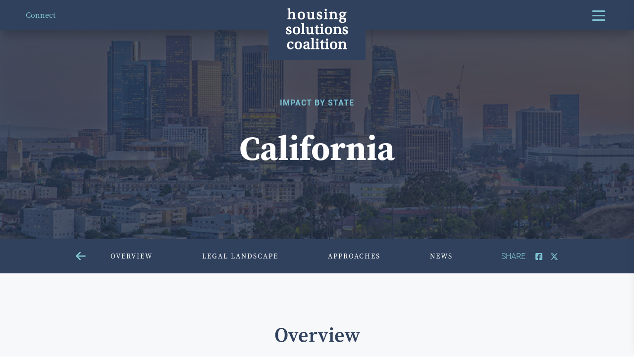

--- FILE ---
content_type: text/html; charset=UTF-8
request_url: https://housingsolutionscoalition.org/states/california/
body_size: 26629
content:
<!DOCTYPE html>
<html lang="en-US">

<head>
    <meta charset="UTF-8">
    <meta http-equiv="X-UA-Compatible" content="IE=edge">
<script type="text/javascript">
/* <![CDATA[ */
 var gform;gform||(document.addEventListener("gform_main_scripts_loaded",function(){gform.scriptsLoaded=!0}),window.addEventListener("DOMContentLoaded",function(){gform.domLoaded=!0}),gform={domLoaded:!1,scriptsLoaded:!1,initializeOnLoaded:function(o){gform.domLoaded&&gform.scriptsLoaded?o():!gform.domLoaded&&gform.scriptsLoaded?window.addEventListener("DOMContentLoaded",o):document.addEventListener("gform_main_scripts_loaded",o)},hooks:{action:{},filter:{}},addAction:function(o,n,r,t){gform.addHook("action",o,n,r,t)},addFilter:function(o,n,r,t){gform.addHook("filter",o,n,r,t)},doAction:function(o){gform.doHook("action",o,arguments)},applyFilters:function(o){return gform.doHook("filter",o,arguments)},removeAction:function(o,n){gform.removeHook("action",o,n)},removeFilter:function(o,n,r){gform.removeHook("filter",o,n,r)},addHook:function(o,n,r,t,i){null==gform.hooks[o][n]&&(gform.hooks[o][n]=[]);var e=gform.hooks[o][n];null==i&&(i=n+"_"+e.length),gform.hooks[o][n].push({tag:i,callable:r,priority:t=null==t?10:t})},doHook:function(n,o,r){var t;if(r=Array.prototype.slice.call(r,1),null!=gform.hooks[n][o]&&((o=gform.hooks[n][o]).sort(function(o,n){return o.priority-n.priority}),o.forEach(function(o){"function"!=typeof(t=o.callable)&&(t=window[t]),"action"==n?t.apply(null,r):r[0]=t.apply(null,r)})),"filter"==n)return r[0]},removeHook:function(o,n,t,i){var r;null!=gform.hooks[o][n]&&(r=(r=gform.hooks[o][n]).filter(function(o,n,r){return!!(null!=i&&i!=o.tag||null!=t&&t!=o.priority)}),gform.hooks[o][n]=r)}}); 
/* ]]> */
</script>

    <meta name="viewport" content="width=device-width, initial-scale=1, shrink-to-fit=no">
    <meta name="mobile-web-app-capable" content="yes">
    <meta name="apple-mobile-web-app-capable" content="yes">
    <meta name="apple-mobile-web-app-title"
        content="Housing Solutions Coalition - Housing Affordability for All">
        <link rel="shortcut icon" href="https://housingsolutionscoalition.org/wp-content/themes/_2024-dewey/img/favicon.png" />
    <link rel="profile" href="http://gmpg.org/xfn/11">
    <meta name='robots' content='index, follow, max-image-preview:large, max-snippet:-1, max-video-preview:-1' />

	<!-- This site is optimized with the Yoast SEO plugin v22.9 - https://yoast.com/wordpress/plugins/seo/ -->
	<title>California - Housing Solutions Coalition</title>
	<link rel="canonical" href="https://housingsolutionscoalition.org/states/california/" />
	<meta property="og:locale" content="en_US" />
	<meta property="og:type" content="article" />
	<meta property="og:title" content="California - Housing Solutions Coalition" />
	<meta property="og:url" content="https://housingsolutionscoalition.org/states/california/" />
	<meta property="og:site_name" content="Housing Solutions Coalition" />
	<meta name="twitter:card" content="summary_large_image" />
	<meta name="twitter:label1" content="Est. reading time" />
	<meta name="twitter:data1" content="2 minutes" />
	<script type="application/ld+json" class="yoast-schema-graph">{"@context":"https://schema.org","@graph":[{"@type":"WebPage","@id":"https://housingsolutionscoalition.org/states/california/","url":"https://housingsolutionscoalition.org/states/california/","name":"California - Housing Solutions Coalition","isPartOf":{"@id":"https://housingsolutionscoalition.org/#website"},"datePublished":"2024-07-18T16:37:32+00:00","dateModified":"2024-07-18T16:37:32+00:00","breadcrumb":{"@id":"https://housingsolutionscoalition.org/states/california/#breadcrumb"},"inLanguage":"en-US","potentialAction":[{"@type":"ReadAction","target":["https://housingsolutionscoalition.org/states/california/"]}]},{"@type":"BreadcrumbList","@id":"https://housingsolutionscoalition.org/states/california/#breadcrumb","itemListElement":[{"@type":"ListItem","position":1,"name":"Home","item":"https://housingsolutionscoalition.org/"},{"@type":"ListItem","position":2,"name":"California"}]},{"@type":"WebSite","@id":"https://housingsolutionscoalition.org/#website","url":"https://housingsolutionscoalition.org/","name":"Housing Solutions Coalition","description":"Housing Affordability for All","alternateName":"Housing Affordability for All","potentialAction":[{"@type":"SearchAction","target":{"@type":"EntryPoint","urlTemplate":"https://housingsolutionscoalition.org/?s={search_term_string}"},"query-input":"required name=search_term_string"}],"inLanguage":"en-US"}]}</script>
	<!-- / Yoast SEO plugin. -->


<link rel='dns-prefetch' href='//housingsolutionscoalition.org' />
<link rel='stylesheet' id='state_css-css' href='https://housingsolutionscoalition.org/wp-content/themes/_2024-dewey/css/single-state.css?ver=1768867118' type='text/css' media='all' />
<link rel='stylesheet' id='formcss-css' href='https://housingsolutionscoalition.org/wp-content/themes/_2024-dewey/css/lower-form.css?ver=1768867118' type='text/css' media='all' />
<link rel='stylesheet' id='app-css' href='https://housingsolutionscoalition.org/wp-content/themes/_2024-dewey/css/app.css?ver=1768867118' type='text/css' media='all' />
<link rel='stylesheet' id='wp-block-library-css' href='https://housingsolutionscoalition.org/wp-includes/css/dist/block-library/style.min.css?ver=1768867119' type='text/css' media='all' />
<style id='wp-block-library-theme-inline-css' type='text/css'>
.wp-block-audio :where(figcaption){color:#555;font-size:13px;text-align:center}.is-dark-theme .wp-block-audio :where(figcaption){color:#ffffffa6}.wp-block-audio{margin:0 0 1em}.wp-block-code{border:1px solid #ccc;border-radius:4px;font-family:Menlo,Consolas,monaco,monospace;padding:.8em 1em}.wp-block-embed :where(figcaption){color:#555;font-size:13px;text-align:center}.is-dark-theme .wp-block-embed :where(figcaption){color:#ffffffa6}.wp-block-embed{margin:0 0 1em}.blocks-gallery-caption{color:#555;font-size:13px;text-align:center}.is-dark-theme .blocks-gallery-caption{color:#ffffffa6}:root :where(.wp-block-image figcaption){color:#555;font-size:13px;text-align:center}.is-dark-theme :root :where(.wp-block-image figcaption){color:#ffffffa6}.wp-block-image{margin:0 0 1em}.wp-block-pullquote{border-bottom:4px solid;border-top:4px solid;color:currentColor;margin-bottom:1.75em}.wp-block-pullquote cite,.wp-block-pullquote footer,.wp-block-pullquote__citation{color:currentColor;font-size:.8125em;font-style:normal;text-transform:uppercase}.wp-block-quote{border-left:.25em solid;margin:0 0 1.75em;padding-left:1em}.wp-block-quote cite,.wp-block-quote footer{color:currentColor;font-size:.8125em;font-style:normal;position:relative}.wp-block-quote.has-text-align-right{border-left:none;border-right:.25em solid;padding-left:0;padding-right:1em}.wp-block-quote.has-text-align-center{border:none;padding-left:0}.wp-block-quote.is-large,.wp-block-quote.is-style-large,.wp-block-quote.is-style-plain{border:none}.wp-block-search .wp-block-search__label{font-weight:700}.wp-block-search__button{border:1px solid #ccc;padding:.375em .625em}:where(.wp-block-group.has-background){padding:1.25em 2.375em}.wp-block-separator.has-css-opacity{opacity:.4}.wp-block-separator{border:none;border-bottom:2px solid;margin-left:auto;margin-right:auto}.wp-block-separator.has-alpha-channel-opacity{opacity:1}.wp-block-separator:not(.is-style-wide):not(.is-style-dots){width:100px}.wp-block-separator.has-background:not(.is-style-dots){border-bottom:none;height:1px}.wp-block-separator.has-background:not(.is-style-wide):not(.is-style-dots){height:2px}.wp-block-table{margin:0 0 1em}.wp-block-table td,.wp-block-table th{word-break:normal}.wp-block-table :where(figcaption){color:#555;font-size:13px;text-align:center}.is-dark-theme .wp-block-table :where(figcaption){color:#ffffffa6}.wp-block-video :where(figcaption){color:#555;font-size:13px;text-align:center}.is-dark-theme .wp-block-video :where(figcaption){color:#ffffffa6}.wp-block-video{margin:0 0 1em}:root :where(.wp-block-template-part.has-background){margin-bottom:0;margin-top:0;padding:1.25em 2.375em}
</style>
<style id='classic-theme-styles-inline-css' type='text/css'>
/*! This file is auto-generated */
.wp-block-button__link{color:#fff;background-color:#32373c;border-radius:9999px;box-shadow:none;text-decoration:none;padding:calc(.667em + 2px) calc(1.333em + 2px);font-size:1.125em}.wp-block-file__button{background:#32373c;color:#fff;text-decoration:none}
</style>
<style id='global-styles-inline-css' type='text/css'>
:root{--wp--preset--aspect-ratio--square: 1;--wp--preset--aspect-ratio--4-3: 4/3;--wp--preset--aspect-ratio--3-4: 3/4;--wp--preset--aspect-ratio--3-2: 3/2;--wp--preset--aspect-ratio--2-3: 2/3;--wp--preset--aspect-ratio--16-9: 16/9;--wp--preset--aspect-ratio--9-16: 9/16;--wp--preset--color--black: #000000;--wp--preset--color--cyan-bluish-gray: #abb8c3;--wp--preset--color--white: #ffffff;--wp--preset--color--pale-pink: #f78da7;--wp--preset--color--vivid-red: #cf2e2e;--wp--preset--color--luminous-vivid-orange: #ff6900;--wp--preset--color--luminous-vivid-amber: #fcb900;--wp--preset--color--light-green-cyan: #7bdcb5;--wp--preset--color--vivid-green-cyan: #00d084;--wp--preset--color--pale-cyan-blue: #8ed1fc;--wp--preset--color--vivid-cyan-blue: #0693e3;--wp--preset--color--vivid-purple: #9b51e0;--wp--preset--gradient--vivid-cyan-blue-to-vivid-purple: linear-gradient(135deg,rgba(6,147,227,1) 0%,rgb(155,81,224) 100%);--wp--preset--gradient--light-green-cyan-to-vivid-green-cyan: linear-gradient(135deg,rgb(122,220,180) 0%,rgb(0,208,130) 100%);--wp--preset--gradient--luminous-vivid-amber-to-luminous-vivid-orange: linear-gradient(135deg,rgba(252,185,0,1) 0%,rgba(255,105,0,1) 100%);--wp--preset--gradient--luminous-vivid-orange-to-vivid-red: linear-gradient(135deg,rgba(255,105,0,1) 0%,rgb(207,46,46) 100%);--wp--preset--gradient--very-light-gray-to-cyan-bluish-gray: linear-gradient(135deg,rgb(238,238,238) 0%,rgb(169,184,195) 100%);--wp--preset--gradient--cool-to-warm-spectrum: linear-gradient(135deg,rgb(74,234,220) 0%,rgb(151,120,209) 20%,rgb(207,42,186) 40%,rgb(238,44,130) 60%,rgb(251,105,98) 80%,rgb(254,248,76) 100%);--wp--preset--gradient--blush-light-purple: linear-gradient(135deg,rgb(255,206,236) 0%,rgb(152,150,240) 100%);--wp--preset--gradient--blush-bordeaux: linear-gradient(135deg,rgb(254,205,165) 0%,rgb(254,45,45) 50%,rgb(107,0,62) 100%);--wp--preset--gradient--luminous-dusk: linear-gradient(135deg,rgb(255,203,112) 0%,rgb(199,81,192) 50%,rgb(65,88,208) 100%);--wp--preset--gradient--pale-ocean: linear-gradient(135deg,rgb(255,245,203) 0%,rgb(182,227,212) 50%,rgb(51,167,181) 100%);--wp--preset--gradient--electric-grass: linear-gradient(135deg,rgb(202,248,128) 0%,rgb(113,206,126) 100%);--wp--preset--gradient--midnight: linear-gradient(135deg,rgb(2,3,129) 0%,rgb(40,116,252) 100%);--wp--preset--font-size--small: 13px;--wp--preset--font-size--medium: 20px;--wp--preset--font-size--large: 36px;--wp--preset--font-size--x-large: 42px;--wp--preset--spacing--20: 0.44rem;--wp--preset--spacing--30: 0.67rem;--wp--preset--spacing--40: 1rem;--wp--preset--spacing--50: 1.5rem;--wp--preset--spacing--60: 2.25rem;--wp--preset--spacing--70: 3.38rem;--wp--preset--spacing--80: 5.06rem;--wp--preset--shadow--natural: 6px 6px 9px rgba(0, 0, 0, 0.2);--wp--preset--shadow--deep: 12px 12px 50px rgba(0, 0, 0, 0.4);--wp--preset--shadow--sharp: 6px 6px 0px rgba(0, 0, 0, 0.2);--wp--preset--shadow--outlined: 6px 6px 0px -3px rgba(255, 255, 255, 1), 6px 6px rgba(0, 0, 0, 1);--wp--preset--shadow--crisp: 6px 6px 0px rgba(0, 0, 0, 1);}:where(.is-layout-flex){gap: 0.5em;}:where(.is-layout-grid){gap: 0.5em;}body .is-layout-flex{display: flex;}.is-layout-flex{flex-wrap: wrap;align-items: center;}.is-layout-flex > :is(*, div){margin: 0;}body .is-layout-grid{display: grid;}.is-layout-grid > :is(*, div){margin: 0;}:where(.wp-block-columns.is-layout-flex){gap: 2em;}:where(.wp-block-columns.is-layout-grid){gap: 2em;}:where(.wp-block-post-template.is-layout-flex){gap: 1.25em;}:where(.wp-block-post-template.is-layout-grid){gap: 1.25em;}.has-black-color{color: var(--wp--preset--color--black) !important;}.has-cyan-bluish-gray-color{color: var(--wp--preset--color--cyan-bluish-gray) !important;}.has-white-color{color: var(--wp--preset--color--white) !important;}.has-pale-pink-color{color: var(--wp--preset--color--pale-pink) !important;}.has-vivid-red-color{color: var(--wp--preset--color--vivid-red) !important;}.has-luminous-vivid-orange-color{color: var(--wp--preset--color--luminous-vivid-orange) !important;}.has-luminous-vivid-amber-color{color: var(--wp--preset--color--luminous-vivid-amber) !important;}.has-light-green-cyan-color{color: var(--wp--preset--color--light-green-cyan) !important;}.has-vivid-green-cyan-color{color: var(--wp--preset--color--vivid-green-cyan) !important;}.has-pale-cyan-blue-color{color: var(--wp--preset--color--pale-cyan-blue) !important;}.has-vivid-cyan-blue-color{color: var(--wp--preset--color--vivid-cyan-blue) !important;}.has-vivid-purple-color{color: var(--wp--preset--color--vivid-purple) !important;}.has-black-background-color{background-color: var(--wp--preset--color--black) !important;}.has-cyan-bluish-gray-background-color{background-color: var(--wp--preset--color--cyan-bluish-gray) !important;}.has-white-background-color{background-color: var(--wp--preset--color--white) !important;}.has-pale-pink-background-color{background-color: var(--wp--preset--color--pale-pink) !important;}.has-vivid-red-background-color{background-color: var(--wp--preset--color--vivid-red) !important;}.has-luminous-vivid-orange-background-color{background-color: var(--wp--preset--color--luminous-vivid-orange) !important;}.has-luminous-vivid-amber-background-color{background-color: var(--wp--preset--color--luminous-vivid-amber) !important;}.has-light-green-cyan-background-color{background-color: var(--wp--preset--color--light-green-cyan) !important;}.has-vivid-green-cyan-background-color{background-color: var(--wp--preset--color--vivid-green-cyan) !important;}.has-pale-cyan-blue-background-color{background-color: var(--wp--preset--color--pale-cyan-blue) !important;}.has-vivid-cyan-blue-background-color{background-color: var(--wp--preset--color--vivid-cyan-blue) !important;}.has-vivid-purple-background-color{background-color: var(--wp--preset--color--vivid-purple) !important;}.has-black-border-color{border-color: var(--wp--preset--color--black) !important;}.has-cyan-bluish-gray-border-color{border-color: var(--wp--preset--color--cyan-bluish-gray) !important;}.has-white-border-color{border-color: var(--wp--preset--color--white) !important;}.has-pale-pink-border-color{border-color: var(--wp--preset--color--pale-pink) !important;}.has-vivid-red-border-color{border-color: var(--wp--preset--color--vivid-red) !important;}.has-luminous-vivid-orange-border-color{border-color: var(--wp--preset--color--luminous-vivid-orange) !important;}.has-luminous-vivid-amber-border-color{border-color: var(--wp--preset--color--luminous-vivid-amber) !important;}.has-light-green-cyan-border-color{border-color: var(--wp--preset--color--light-green-cyan) !important;}.has-vivid-green-cyan-border-color{border-color: var(--wp--preset--color--vivid-green-cyan) !important;}.has-pale-cyan-blue-border-color{border-color: var(--wp--preset--color--pale-cyan-blue) !important;}.has-vivid-cyan-blue-border-color{border-color: var(--wp--preset--color--vivid-cyan-blue) !important;}.has-vivid-purple-border-color{border-color: var(--wp--preset--color--vivid-purple) !important;}.has-vivid-cyan-blue-to-vivid-purple-gradient-background{background: var(--wp--preset--gradient--vivid-cyan-blue-to-vivid-purple) !important;}.has-light-green-cyan-to-vivid-green-cyan-gradient-background{background: var(--wp--preset--gradient--light-green-cyan-to-vivid-green-cyan) !important;}.has-luminous-vivid-amber-to-luminous-vivid-orange-gradient-background{background: var(--wp--preset--gradient--luminous-vivid-amber-to-luminous-vivid-orange) !important;}.has-luminous-vivid-orange-to-vivid-red-gradient-background{background: var(--wp--preset--gradient--luminous-vivid-orange-to-vivid-red) !important;}.has-very-light-gray-to-cyan-bluish-gray-gradient-background{background: var(--wp--preset--gradient--very-light-gray-to-cyan-bluish-gray) !important;}.has-cool-to-warm-spectrum-gradient-background{background: var(--wp--preset--gradient--cool-to-warm-spectrum) !important;}.has-blush-light-purple-gradient-background{background: var(--wp--preset--gradient--blush-light-purple) !important;}.has-blush-bordeaux-gradient-background{background: var(--wp--preset--gradient--blush-bordeaux) !important;}.has-luminous-dusk-gradient-background{background: var(--wp--preset--gradient--luminous-dusk) !important;}.has-pale-ocean-gradient-background{background: var(--wp--preset--gradient--pale-ocean) !important;}.has-electric-grass-gradient-background{background: var(--wp--preset--gradient--electric-grass) !important;}.has-midnight-gradient-background{background: var(--wp--preset--gradient--midnight) !important;}.has-small-font-size{font-size: var(--wp--preset--font-size--small) !important;}.has-medium-font-size{font-size: var(--wp--preset--font-size--medium) !important;}.has-large-font-size{font-size: var(--wp--preset--font-size--large) !important;}.has-x-large-font-size{font-size: var(--wp--preset--font-size--x-large) !important;}
:where(.wp-block-post-template.is-layout-flex){gap: 1.25em;}:where(.wp-block-post-template.is-layout-grid){gap: 1.25em;}
:where(.wp-block-columns.is-layout-flex){gap: 2em;}:where(.wp-block-columns.is-layout-grid){gap: 2em;}
:root :where(.wp-block-pullquote){font-size: 1.5em;line-height: 1.6;}
</style>
<link rel="icon" href="https://housingsolutionscoalition.org/wp-content/uploads/2024/07/cropped-favicon-32x32.png" sizes="32x32" />
<link rel="icon" href="https://housingsolutionscoalition.org/wp-content/uploads/2024/07/cropped-favicon-192x192.png" sizes="192x192" />
<link rel="apple-touch-icon" href="https://housingsolutionscoalition.org/wp-content/uploads/2024/07/cropped-favicon-180x180.png" />
<meta name="msapplication-TileImage" content="https://housingsolutionscoalition.org/wp-content/uploads/2024/07/cropped-favicon-270x270.png" />
    <link rel="stylesheet" href="https://use.typekit.net/qvk5plj.css">
    <script src="https://kit.fontawesome.com/240062ec23.js" crossorigin="anonymous" defer></script>
        <script data-cfasync="false">
    (function(w, d, s, l, i) {
        w[l] = w[l] || [];
        w[l].push({
            'gtm.start': new Date().getTime(),
            event: 'gtm.js'
        });
        var f = d.getElementsByTagName(s)[0],
            j = d.createElement(s),
            dl = l != 'dataLayer' ? '&l=' + l : '';
        j.async = true;
        j.src =
            '//www.googletagmanager.com/gtm.' + 'js?id=' + i + dl;
        f.parentNode.insertBefore(j, f);
    })(window, document, 'script', 'dataLayer', 'GTM-M3TWM3R');
    </script>
                </head>

<body class="state">

    <!-- Google Tag Manager (noscript) -->
    <noscript><iframe src="//www.googletagmanager.com/ns.html?id=GTM-M3TWM3R" height="0"
            width="0" style="display:none;visibility:hidden"></iframe></noscript>
    <!-- End Google Tag Manager (noscript) -->

    <header data-scroll-header class="d-flex flex-column align-items-center justify-content-center">
        <div class="container-fluid">
            <div class="d-flex justify-content-between align-items-center flex-shrink=0">
                <a class="inline-link" href="/connect">Connect</a>
                <a class="logo mx-auto" href="/">
                    <img class="" src="https://housingsolutionscoalition.org/wp-content/themes/_2024-dewey/img/logo-stacked.svg">
                </a>
                <a class="logo-scrolled mx-auto" href="/">
                    <img class="" src="https://housingsolutionscoalition.org/wp-content/themes/_2024-dewey/img/logo-horizontal.svg">
                </a>
                <nav>
                    <div id="primaryNav" class="primaryNav"><ul id="menu-primary-menu" class="menu"><li id="menu-item-109" class="menu-item menu-item-type-post_type menu-item-object-page menu-item-109"><a href="https://housingsolutionscoalition.org/about-the-issue/">About the Issue</a></li>
<li id="menu-item-107" class="menu-item menu-item-type-post_type menu-item-object-page menu-item-107"><a href="https://housingsolutionscoalition.org/state-by-state/">State By State</a></li>
<li id="menu-item-106" class="menu-item menu-item-type-post_type menu-item-object-page menu-item-106"><a href="https://housingsolutionscoalition.org/latest-news/">Latest News</a></li>
<li id="menu-item-108" class="menu-item menu-item-type-post_type menu-item-object-page menu-item-108"><a href="https://housingsolutionscoalition.org/about-us/">About Us</a></li>
</ul></div>                    <div id="secondNav" class="secondNav"><ul id="menu-secondary-menu" class="menu"><li id="menu-item-103" class="menu-item menu-item-type-post_type menu-item-object-page menu-item-103"><a href="https://housingsolutionscoalition.org/connect/">Connect</a></li>
<li id="menu-item-88" class="menu-item menu-item-type-post_type menu-item-object-page menu-item-88"><a href="https://housingsolutionscoalition.org/contact/">Contact</a></li>
</ul></div>                                        <div class="socialNav d-flex align-items-center">
                                                <a href="https://twitter.com/SolveHousingUSA" target="_blank" rel="noopener">
                            <i class="fa-brands fa-x-twitter"></i>
                        </a>
                                                                        <a href="https://www.facebook.com/SolveHousingUSA" target="_blank" rel="noopener">
                            <i class="fa-brands fa-square-facebook"></i>
                        </a>
                        
                    </div>
                                    </nav>
                <button class="hamburger hamburger--spin" type="button">
                    <span class="hamburger-box">
                        <span class="hamburger-inner"></span>
                    </span>
                </button>

            </div>
        </div>

    </header>
<main>
        <section id="Hero" class="hero" style="background-image:url('https://housingsolutionscoalition.org/wp-content/uploads/2024/07/ght_california_hero_web.jpg');">
        <div class="container text-center content">
            <span class="label">Impact By State</span>
            <h1>California</h1>
        </div>
    </section>
    <div class="nav-wrapper mx-auto">
        <div class="container-fluid">
            <div class="d-flex align-items-center justify-content-center">
                <a class="back" href="/state-by-state">
                    <i class="fa-solid fa-arrow-left"></i>
                </a>
                <div class="anchors h-100 d-flex">
                    <a href="#Overview" class="anchor">Overview</a>
                    <a href="#Legal" class="anchor">Legal Landscape</a>
                    <a href="#Approaches" class="anchor">Approaches</a>
                    <a href="#News" class="anchor">News</a>
                </div>
                <div class="share d-flex align-items-center ms-5">
                    <span class="label">Share</span>
                    <a target="_blank" class="me-2"
                        href="https://www.facebook.com/sharer/sharer.php?u=https://housingsolutionscoalition.org/states/california/&t=California">
                        <i class="fa-brands fa-square-facebook fa-sm" aria-hidden="true"></i>
                    </a>
                    <a target="_blank" class="ms-2"
                        href="https://twitter.com/intent/tweet?source=https://housingsolutionscoalition.org/states/california/&text=California https://housingsolutionscoalition.org/states/california/">
                        <i class="fa-brands fa-x-twitter fa-sm" aria-hidden="true"></i>
                    </a>
                </div>
            </div>
        </div>
    </div>
    <section id="Overview" class="overview">
        <div class="container">
            <div class="row justify-content-center">
                <div class="col-lg-9 text-center">
                    <h2>Overview</h2>
                    <div class="intro">
                        <h3 class="text-primary-dark">Like many other parts of the country, California&#8217;s rapid growth has resulted in significant housing affordability challenges. Combatting housing affordability issues in the state will require effective solutions that address the needs of all California residents.</h3>
                    </div>
                </div>
            </div>
            <div class="facts row">
                <div class="col-md-6 col-lg-3">
                    <div class="fact-wrapper">
                        <div class="fact-icon">
                            <img src="https://housingsolutionscoalition.org/wp-content/themes/_2024-dewey/img/state-icon-f1.png" alt=""
                                class="img-fluid">
                        </div>
                        <div class="fact-text">
                            <p>California has seen a <a href="https://www.census.gov/quickfacts/fact/table/ca/PST045218">sharp population increase</a>, with 6.1% growth since 2010.</p>
                        </div>
                    </div>
                </div>
                <div class="col-md-6 col-lg-3">
                    <div class="fact-wrapper">
                        <div class="fact-icon">
                            <img src="https://housingsolutionscoalition.org/wp-content/themes/_2024-dewey/img/state-icon-f2.png" alt=""
                                class="img-fluid">
                        </div>
                        <div class="fact-text">
                            <p>6.4 million Californians call an apartment home, <a href="https://www.weareapartments.org/data/California">with demand on the rise</a>.</p>
                        </div>
                    </div>
                </div>
                <div class="col-md-6 col-lg-3">
                    <div class="fact-wrapper">
                        <div class="fact-icon">
                            <img src="https://housingsolutionscoalition.org/wp-content/themes/_2024-dewey/img/state-icon-f3.png" alt=""
                                class="img-fluid">
                        </div>
                        <div class="fact-text">
                            <p>76% of extremely low-income renters <a href="https://nlihc.org/sites/default/files/SHP_CA.pdf" target="_blank" rel="noopener">spend more than half</a> of their income on housing.</p>
                        </div>
                    </div>
                </div>
                <div class="col-md-6 col-lg-3">
                    <div class="fact-wrapper">
                        <div class="fact-icon">
                            <img src="https://housingsolutionscoalition.org/wp-content/themes/_2024-dewey/img/state-icon-f4.png" alt=""
                                class="img-fluid">
                        </div>
                        <div class="fact-text">
                            <p>Between now and 2030, California will <a href="https://www.weareapartments.org/data/California">need to build</a> 27,000 new apartment homes each year to keep up with demand.</p>
                        </div>
                    </div>
                </div>
            </div>
        </div>
    </section>
    <section id="Legal" class="legal">
        <div class="container">
            <div class="row justify-content-around">
                <div class="col-md-5">
                    <div class="img-wrapper">
                        <img src="https://housingsolutionscoalition.org/wp-content/uploads/2024/07/CA-1024x1024.png" alt="" class="img-fluid">
                    </div>
                </div>
                <div class="col-md-7 col-lg-6 col-xl-5">
                    <h2>Legal Landscape</h2>
                    <div class="content">
                        <p>The statewide Costa-Hawkins Rental Housing Act, <a href="https://leginfo.legislature.ca.gov/faces/codes_displayText.xhtml?lawCode=CIV&amp;division=3.&amp;title=5.&amp;part=4.&amp;chapter=2.7.&amp;article" target="_blank" rel="noopener">enacted</a> in 1995, prohibits the implementation of rent control on any dwelling constructed after 1995. Single-family homes and condominiums also are exempted from rent control laws. In 2018, California voters resoundingly rejected a ballot initiative that would have repealed the Costa-Hawkins Act and expanded rent control.</p>
<p>Despite public opposition to price controls, in 2019, lawmakers adopted a new law imposing statewide rent control</p>
                    </div>
                </div>
            </div>
        </div>
    </section>
    <section id="InfoCols" class="info-cols">
        <div class="container content-wrapper">
            <div class="row justify-content-around">
                <div class="col-lg-5">
                    <div class="content">
                        <h3 class="label">
                            BALLOT MEASURE SOUNDLY DEFEATED                        </h3>
                        <div class="text">
                            Voters in California realized that rent control is an outdated concept that benefits the very few—and not necessarily those in greatest need—and voted against expanding rent control.                        </div>
                    </div>
                </div>
                <div class="col-lg-1">
                    <div class="separator"></div>
                </div>
                <div class="col-lg-5">
                    <div class="content mb-0">
                        <h3 class="label">
                            REJECT PRICE CONTROLS                        </h3>
                        <div class="text">
                            Lawmakers should reject price controls and, instead, pursue alternatives such as voucher-based rental assistance for those in greatest need to better address housing affordability.                        </div>
                    </div>
                </div>
            </div>
        </div>
    </section>
        <section id="Approaches" class="approaches">
        <div class="container">
            <div class="row justify-content-center">
                <div class="col-md-10 col-lg-8">
                    <h2 class="text-center">Alternative Approaches</h2>
                    <div class="content text-center">
                        <p>Many states have adopted programs and initiatives to tackle the affordability crisis. In California, policymakers and the housing industry have made concerted efforts to address the problem. Examples include:</p>
                    </div>

                </div>
                <div class="col-md-10">
                    <div class="accordion">
                                                <div class="tab">
                            <input type="checkbox" name="accordion-1" id="accordion-1">
                            <label for="accordion-1" class="tab__label">
                                <h3>California Senate Bill 35</h3>
                                <div class="plus-minus">
                                </div>
                            </label>
                            <div class="tab__content">
                                <div class="content-wrapper">
                                    <p>Passed in 2017, <a href="https://leginfo.legislature.ca.gov/faces/billNavClient.xhtml?bill_id=201720180SB35" target="_blank" rel="noopener" data-saferedirecturl="https://www.google.com/url?q=https://leginfo.legislature.ca.gov/faces/billNavClient.xhtml?bill_id%3D201720180SB35&amp;source=gmail&amp;ust=1553607585750000&amp;usg=AFQjCNFsSySftm60BcTWJ6__lQC2vlu1Iw">SB 35</a> requires California cities that do not meet affordable housing goals to approve developments with 10%+ affordable unites, so long as the development complies with existing zoning laws.</p>
                                </div>
                            </div>
                        </div>
                                                <div class="tab">
                            <input type="checkbox" name="accordion-2" id="accordion-2">
                            <label for="accordion-2" class="tab__label">
                                <h3>California Senate Bill 10</h3>
                                <div class="plus-minus">
                                </div>
                            </label>
                            <div class="tab__content">
                                <div class="content-wrapper">
                                    <p><a href="http://leginfo.legislature.ca.gov/faces/billNavClient.xhtml?bill_id=202120220SB10">SB 10</a> would allow cities to rezone transit centers and job hubs to allow as many as 10 units per parcel. Proximity to public transit would theoretically lead to fewer cars on the road, bringing the state closer to its goals to reduce climate change.</p>
                                </div>
                            </div>
                        </div>
                                            </div>
                </div>
            </div>
        </div>
    </section>
        <section id="News" class="news">
        <div class="container">
            <h2 class="text-center mb-0">Latest News</h2>
            <div class="articles-wrapper">
                                <article class="row justify-content-center g-0">
                    <div class="col-sm-10 col-lg-6 secondary-outer">
                        <div class="secondary-wrapper position-relative">
                            <div class="categories text-uppercase position-absolute text-center">
                                                        <span class="state">
                                California                            </span>
                                                        <span>
                                News                            </span>
                             
                            </div>
                            <div class="img-wrapper">
                                <a href="https://housingsolutionscoalition.org/los-angeles-times-high-housing-costs-may-be-californias-biggest-problem-the-states-politics-havent-caught-up/" title="Los Angeles Times: “High housing costs may be California’s biggest problem. The state’s politics haven’t caught up”">
                                                                        <img src="https://housingsolutionscoalition.org/wp-content/uploads/2024/07/paul-hanaoka-PGRlGx_6Ehk-unsplash-scaled-1-1024x768.jpg" alt="Los Angeles Times: “High housing costs may be California’s biggest problem. The state’s politics haven’t caught up”" loading="lazy">
                                                                    </a>
                            </div>
                        </div>
                    </div>
                    <div class="col-md-10 col-lg-6 content-outer">
                        <h3>
                            <a href="https://housingsolutionscoalition.org/los-angeles-times-high-housing-costs-may-be-californias-biggest-problem-the-states-politics-havent-caught-up/">
                                Los Angeles Times: “High housing costs may be California’s biggest problem. The state’s politics haven’t caught up”                            </a>
                        </h3>
                        <a href="https://housingsolutionscoalition.org/los-angeles-times-high-housing-costs-may-be-californias-biggest-problem-the-states-politics-havent-caught-up/" title="Los Angeles Times: “High housing costs may be California’s biggest problem. The state’s politics haven’t caught up”">
                            <p><p>A new poll from the Los Angeles Business Council and Los Angeles Times demonstrates that high housing costs create significant obstacles for California residents.</p>
</p>
                        </a>
                        <div class="d-flex justify-content-between align-items-center mt-4">
                            <a href="https://housingsolutionscoalition.org/los-angeles-times-high-housing-costs-may-be-californias-biggest-problem-the-states-politics-havent-caught-up/" title="Los Angeles Times: “High housing costs may be California’s biggest problem. The state’s politics haven’t caught up”">
                                <small class="date">
                                    May 16, 2024                                </small>
                            </a>
                            <div class="social d-flex align-items-center justify-content-end">
                                <a target="_blank" class="me-2"
                                    href="https://www.facebook.com/sharer/sharer.php?u=https://housingsolutionscoalition.org/los-angeles-times-high-housing-costs-may-be-californias-biggest-problem-the-states-politics-havent-caught-up/&t=Los Angeles Times: “High housing costs may be California’s biggest problem. The state’s politics haven’t caught up”">
                                    <i class="fa-brands fa-square-facebook fa-sm" aria-hidden="true"></i>
                                </a>
                                <a target="_blank" class="ms-2"
                                    href="https://twitter.com/intent/tweet?source=https://housingsolutionscoalition.org/los-angeles-times-high-housing-costs-may-be-californias-biggest-problem-the-states-politics-havent-caught-up/&text=Los Angeles Times: “High housing costs may be California’s biggest problem. The state’s politics haven’t caught up” https://housingsolutionscoalition.org/los-angeles-times-high-housing-costs-may-be-californias-biggest-problem-the-states-politics-havent-caught-up/">
                                    <i class="fa-brands fa-x-twitter fa-sm" aria-hidden="true"></i>
                                </a>
                            </div>
                        </div>
                    </div>
                </article>
                                <article class="row justify-content-center g-0">
                    <div class="col-sm-10 col-lg-6 secondary-outer">
                        <div class="secondary-wrapper position-relative">
                            <div class="categories text-uppercase position-absolute text-center">
                                                        <span class="state">
                                California                            </span>
                                                        <span>
                                News                            </span>
                             
                            </div>
                            <div class="img-wrapper">
                                <a href="https://housingsolutionscoalition.org/santa-monica-daily-press-housing-law-that-would-densify-single-family-neighborhoods-ruled-unconstitutional/" title="Santa Monica Daily Press: “Housing law that would densify single-family neighborhoods ruled unconstitutional”">
                                                                        <img src="https://housingsolutionscoalition.org/wp-content/uploads/2024/04/AdobeStock_239530567-1-scaled.jpeg" alt="Santa Monica Daily Press: “Housing law that would densify single-family neighborhoods ruled unconstitutional”" loading="lazy">
                                                                    </a>
                            </div>
                        </div>
                    </div>
                    <div class="col-md-10 col-lg-6 content-outer">
                        <h3>
                            <a href="https://housingsolutionscoalition.org/santa-monica-daily-press-housing-law-that-would-densify-single-family-neighborhoods-ruled-unconstitutional/">
                                Santa Monica Daily Press: “Housing law that would densify single-family neighborhoods ruled unconstitutional”                            </a>
                        </h3>
                        <a href="https://housingsolutionscoalition.org/santa-monica-daily-press-housing-law-that-would-densify-single-family-neighborhoods-ruled-unconstitutional/" title="Santa Monica Daily Press: “Housing law that would densify single-family neighborhoods ruled unconstitutional”">
                            <p><p>A 2022 state law aiming to densify single-family neighborhoods was ruled unconstitutional by a California state court. </p>
</p>
                        </a>
                        <div class="d-flex justify-content-between align-items-center mt-4">
                            <a href="https://housingsolutionscoalition.org/santa-monica-daily-press-housing-law-that-would-densify-single-family-neighborhoods-ruled-unconstitutional/" title="Santa Monica Daily Press: “Housing law that would densify single-family neighborhoods ruled unconstitutional”">
                                <small class="date">
                                    April 26, 2024                                </small>
                            </a>
                            <div class="social d-flex align-items-center justify-content-end">
                                <a target="_blank" class="me-2"
                                    href="https://www.facebook.com/sharer/sharer.php?u=https://housingsolutionscoalition.org/santa-monica-daily-press-housing-law-that-would-densify-single-family-neighborhoods-ruled-unconstitutional/&t=Santa Monica Daily Press: “Housing law that would densify single-family neighborhoods ruled unconstitutional”">
                                    <i class="fa-brands fa-square-facebook fa-sm" aria-hidden="true"></i>
                                </a>
                                <a target="_blank" class="ms-2"
                                    href="https://twitter.com/intent/tweet?source=https://housingsolutionscoalition.org/santa-monica-daily-press-housing-law-that-would-densify-single-family-neighborhoods-ruled-unconstitutional/&text=Santa Monica Daily Press: “Housing law that would densify single-family neighborhoods ruled unconstitutional” https://housingsolutionscoalition.org/santa-monica-daily-press-housing-law-that-would-densify-single-family-neighborhoods-ruled-unconstitutional/">
                                    <i class="fa-brands fa-x-twitter fa-sm" aria-hidden="true"></i>
                                </a>
                            </div>
                        </div>
                    </div>
                </article>
                                <article class="row justify-content-center g-0">
                    <div class="col-sm-10 col-lg-6 secondary-outer">
                        <div class="secondary-wrapper position-relative">
                            <div class="categories text-uppercase position-absolute text-center">
                                                        <span class="state">
                                California                            </span>
                                                        <span>
                                News                            </span>
                             
                            </div>
                            <div class="img-wrapper">
                                <a href="https://housingsolutionscoalition.org/cal-matters-californias-most-controversial-housing-law-could-get-a-makeover/" title="Cal Matters: “California’s most controversial housing law could get a makeover”">
                                                                        <img src="https://housingsolutionscoalition.org/wp-content/uploads/2024/07/vital-sinkevich-k2iRpPpbKFY-unsplash-scaled-1-1024x652.jpg" alt="Cal Matters: “California’s most controversial housing law could get a makeover”" loading="lazy">
                                                                    </a>
                            </div>
                        </div>
                    </div>
                    <div class="col-md-10 col-lg-6 content-outer">
                        <h3>
                            <a href="https://housingsolutionscoalition.org/cal-matters-californias-most-controversial-housing-law-could-get-a-makeover/">
                                Cal Matters: “California’s most controversial housing law could get a makeover”                            </a>
                        </h3>
                        <a href="https://housingsolutionscoalition.org/cal-matters-californias-most-controversial-housing-law-could-get-a-makeover/" title="Cal Matters: “California’s most controversial housing law could get a makeover”">
                            <p><p>California Democrats are proposing an overhaul of the state’s Housing Accountability Act, known as the “builder’s remedy,” with the goal of addressing the law’s “legal ambiguities.”</p>
</p>
                        </a>
                        <div class="d-flex justify-content-between align-items-center mt-4">
                            <a href="https://housingsolutionscoalition.org/cal-matters-californias-most-controversial-housing-law-could-get-a-makeover/" title="Cal Matters: “California’s most controversial housing law could get a makeover”">
                                <small class="date">
                                    April 3, 2024                                </small>
                            </a>
                            <div class="social d-flex align-items-center justify-content-end">
                                <a target="_blank" class="me-2"
                                    href="https://www.facebook.com/sharer/sharer.php?u=https://housingsolutionscoalition.org/cal-matters-californias-most-controversial-housing-law-could-get-a-makeover/&t=Cal Matters: “California’s most controversial housing law could get a makeover”">
                                    <i class="fa-brands fa-square-facebook fa-sm" aria-hidden="true"></i>
                                </a>
                                <a target="_blank" class="ms-2"
                                    href="https://twitter.com/intent/tweet?source=https://housingsolutionscoalition.org/cal-matters-californias-most-controversial-housing-law-could-get-a-makeover/&text=Cal Matters: “California’s most controversial housing law could get a makeover” https://housingsolutionscoalition.org/cal-matters-californias-most-controversial-housing-law-could-get-a-makeover/">
                                    <i class="fa-brands fa-x-twitter fa-sm" aria-hidden="true"></i>
                                </a>
                            </div>
                        </div>
                    </div>
                </article>
                                <article class="row justify-content-center g-0">
                    <div class="col-sm-10 col-lg-6 secondary-outer">
                        <div class="secondary-wrapper position-relative">
                            <div class="categories text-uppercase position-absolute text-center">
                                                        <span class="state">
                                California                            </span>
                                                        <span>
                                News                            </span>
                             
                            </div>
                            <div class="img-wrapper">
                                <a href="https://housingsolutionscoalition.org/the-san-francisco-chronicle-california-court-rules-lawmakers-can-override-local-housing-limits/" title="The San Francisco Chronicle: “California court rules lawmakers can override local housing limits”">
                                                                        <img src="https://housingsolutionscoalition.org/wp-content/uploads/2024/07/drei-kubik-77WV8nx2LAo-unsplash-scaled-1-1024x683.jpg" alt="The San Francisco Chronicle: “California court rules lawmakers can override local housing limits”" loading="lazy">
                                                                    </a>
                            </div>
                        </div>
                    </div>
                    <div class="col-md-10 col-lg-6 content-outer">
                        <h3>
                            <a href="https://housingsolutionscoalition.org/the-san-francisco-chronicle-california-court-rules-lawmakers-can-override-local-housing-limits/">
                                The San Francisco Chronicle: “California court rules lawmakers can override local housing limits”                            </a>
                        </h3>
                        <a href="https://housingsolutionscoalition.org/the-san-francisco-chronicle-california-court-rules-lawmakers-can-override-local-housing-limits/" title="The San Francisco Chronicle: “California court rules lawmakers can override local housing limits”">
                            <p><p>Last week, the 2nd District Court of Appeal in Los Angeles upheld legislation that allows city and county governments to authorize housing developments with up to 10 units in some urban areas, including around transit hubs. </p>
</p>
                        </a>
                        <div class="d-flex justify-content-between align-items-center mt-4">
                            <a href="https://housingsolutionscoalition.org/the-san-francisco-chronicle-california-court-rules-lawmakers-can-override-local-housing-limits/" title="The San Francisco Chronicle: “California court rules lawmakers can override local housing limits”">
                                <small class="date">
                                    April 2, 2024                                </small>
                            </a>
                            <div class="social d-flex align-items-center justify-content-end">
                                <a target="_blank" class="me-2"
                                    href="https://www.facebook.com/sharer/sharer.php?u=https://housingsolutionscoalition.org/the-san-francisco-chronicle-california-court-rules-lawmakers-can-override-local-housing-limits/&t=The San Francisco Chronicle: “California court rules lawmakers can override local housing limits”">
                                    <i class="fa-brands fa-square-facebook fa-sm" aria-hidden="true"></i>
                                </a>
                                <a target="_blank" class="ms-2"
                                    href="https://twitter.com/intent/tweet?source=https://housingsolutionscoalition.org/the-san-francisco-chronicle-california-court-rules-lawmakers-can-override-local-housing-limits/&text=The San Francisco Chronicle: “California court rules lawmakers can override local housing limits” https://housingsolutionscoalition.org/the-san-francisco-chronicle-california-court-rules-lawmakers-can-override-local-housing-limits/">
                                    <i class="fa-brands fa-x-twitter fa-sm" aria-hidden="true"></i>
                                </a>
                            </div>
                        </div>
                    </div>
                </article>
                                <article class="row justify-content-center g-0">
                    <div class="col-sm-10 col-lg-6 secondary-outer">
                        <div class="secondary-wrapper position-relative">
                            <div class="categories text-uppercase position-absolute text-center">
                                                        <span class="state">
                                California                            </span>
                                                        <span>
                                News                            </span>
                             
                            </div>
                            <div class="img-wrapper">
                                <a href="https://housingsolutionscoalition.org/calmatters-new-california-housing-laws-aimed-to-streamline-building-process-take-effect-in-2024/" title="CalMatters: &#8220;New California Housing Laws Aimed to Streamline Building Process Take Effect in 2024&#8221;">
                                                                        <img src="https://housingsolutionscoalition.org/wp-content/uploads/2024/07/b13a7295-e177-4923-884a-e5f034ffff1e-1.jpg" alt="CalMatters: &#8220;New California Housing Laws Aimed to Streamline Building Process Take Effect in 2024&#8221;" loading="lazy">
                                                                    </a>
                            </div>
                        </div>
                    </div>
                    <div class="col-md-10 col-lg-6 content-outer">
                        <h3>
                            <a href="https://housingsolutionscoalition.org/calmatters-new-california-housing-laws-aimed-to-streamline-building-process-take-effect-in-2024/">
                                CalMatters: &#8220;New California Housing Laws Aimed to Streamline Building Process Take Effect in 2024&#8221;                            </a>
                        </h3>
                        <a href="https://housingsolutionscoalition.org/calmatters-new-california-housing-laws-aimed-to-streamline-building-process-take-effect-in-2024/" title="CalMatters: &#8220;New California Housing Laws Aimed to Streamline Building Process Take Effect in 2024&#8221;">
                            <p><p>Several new laws designed to address California’s severe housing shortage went into effect on January 1. These include a measure to speed up the approval of apartment buildings with some set-asides for lower income renters. Other laws give developers permission to build denser buildings if they set aside additional units for middle-income renters and the [&hellip;]</p>
</p>
                        </a>
                        <div class="d-flex justify-content-between align-items-center mt-4">
                            <a href="https://housingsolutionscoalition.org/calmatters-new-california-housing-laws-aimed-to-streamline-building-process-take-effect-in-2024/" title="CalMatters: &#8220;New California Housing Laws Aimed to Streamline Building Process Take Effect in 2024&#8221;">
                                <small class="date">
                                    January 2, 2024                                </small>
                            </a>
                            <div class="social d-flex align-items-center justify-content-end">
                                <a target="_blank" class="me-2"
                                    href="https://www.facebook.com/sharer/sharer.php?u=https://housingsolutionscoalition.org/calmatters-new-california-housing-laws-aimed-to-streamline-building-process-take-effect-in-2024/&t=CalMatters: &#8220;New California Housing Laws Aimed to Streamline Building Process Take Effect in 2024&#8221;">
                                    <i class="fa-brands fa-square-facebook fa-sm" aria-hidden="true"></i>
                                </a>
                                <a target="_blank" class="ms-2"
                                    href="https://twitter.com/intent/tweet?source=https://housingsolutionscoalition.org/calmatters-new-california-housing-laws-aimed-to-streamline-building-process-take-effect-in-2024/&text=CalMatters: &#8220;New California Housing Laws Aimed to Streamline Building Process Take Effect in 2024&#8221; https://housingsolutionscoalition.org/calmatters-new-california-housing-laws-aimed-to-streamline-building-process-take-effect-in-2024/">
                                    <i class="fa-brands fa-x-twitter fa-sm" aria-hidden="true"></i>
                                </a>
                            </div>
                        </div>
                    </div>
                </article>
                                <article class="row justify-content-center g-0">
                    <div class="col-sm-10 col-lg-6 secondary-outer">
                        <div class="secondary-wrapper position-relative">
                            <div class="categories text-uppercase position-absolute text-center">
                                                        <span class="state">
                                California                            </span>
                                                        <span>
                                News                            </span>
                             
                            </div>
                            <div class="img-wrapper">
                                <a href="https://housingsolutionscoalition.org/san-francisco-chronicle-faced-with-builders-remedy-threat-s-f-supes-advance-housing-development-legislation/" title="San Francisco Chronicle: “Faced with ‘builder’s remedy’ threat, S.F. supes advance housing development legislation”">
                                                                        <img src="https://housingsolutionscoalition.org/wp-content/uploads/2024/07/patrick-perkins-OxZ9PKCUGk0-unsplash-scaled-1-1024x683.jpg" alt="San Francisco Chronicle: “Faced with ‘builder’s remedy’ threat, S.F. supes advance housing development legislation”" loading="lazy">
                                                                    </a>
                            </div>
                        </div>
                    </div>
                    <div class="col-md-10 col-lg-6 content-outer">
                        <h3>
                            <a href="https://housingsolutionscoalition.org/san-francisco-chronicle-faced-with-builders-remedy-threat-s-f-supes-advance-housing-development-legislation/">
                                San Francisco Chronicle: “Faced with ‘builder’s remedy’ threat, S.F. supes advance housing development legislation”                            </a>
                        </h3>
                        <a href="https://housingsolutionscoalition.org/san-francisco-chronicle-faced-with-builders-remedy-threat-s-f-supes-advance-housing-development-legislation/" title="San Francisco Chronicle: “Faced with ‘builder’s remedy’ threat, S.F. supes advance housing development legislation”">
                            <p><p>California’s Department of Housing &#038; Community Development (HCD) has threatened to decertify the City of San Francisco’s housing element if the city doesn’t take steps to make it easier to build new housing. In response, the San Francisco Board of Supervisors advanced legislation this week to reform how the city approves development.</p>
</p>
                        </a>
                        <div class="d-flex justify-content-between align-items-center mt-4">
                            <a href="https://housingsolutionscoalition.org/san-francisco-chronicle-faced-with-builders-remedy-threat-s-f-supes-advance-housing-development-legislation/" title="San Francisco Chronicle: “Faced with ‘builder’s remedy’ threat, S.F. supes advance housing development legislation”">
                                <small class="date">
                                    November 29, 2023                                </small>
                            </a>
                            <div class="social d-flex align-items-center justify-content-end">
                                <a target="_blank" class="me-2"
                                    href="https://www.facebook.com/sharer/sharer.php?u=https://housingsolutionscoalition.org/san-francisco-chronicle-faced-with-builders-remedy-threat-s-f-supes-advance-housing-development-legislation/&t=San Francisco Chronicle: “Faced with ‘builder’s remedy’ threat, S.F. supes advance housing development legislation”">
                                    <i class="fa-brands fa-square-facebook fa-sm" aria-hidden="true"></i>
                                </a>
                                <a target="_blank" class="ms-2"
                                    href="https://twitter.com/intent/tweet?source=https://housingsolutionscoalition.org/san-francisco-chronicle-faced-with-builders-remedy-threat-s-f-supes-advance-housing-development-legislation/&text=San Francisco Chronicle: “Faced with ‘builder’s remedy’ threat, S.F. supes advance housing development legislation” https://housingsolutionscoalition.org/san-francisco-chronicle-faced-with-builders-remedy-threat-s-f-supes-advance-housing-development-legislation/">
                                    <i class="fa-brands fa-x-twitter fa-sm" aria-hidden="true"></i>
                                </a>
                            </div>
                        </div>
                    </div>
                </article>
                                <article class="row justify-content-center g-0">
                    <div class="col-sm-10 col-lg-6 secondary-outer">
                        <div class="secondary-wrapper position-relative">
                            <div class="categories text-uppercase position-absolute text-center">
                                                        <span class="state">
                                California                            </span>
                                                        <span>
                                News                            </span>
                             
                            </div>
                            <div class="img-wrapper">
                                <a href="https://housingsolutionscoalition.org/san-francisco-examiner-why-housing-experts-say-sf-zoning-a-total-mismatch-from-its-needs/" title="San Francisco Examiner: “Why housing experts say SF zoning &#8216;a total mismatch&#8217; from its needs&#8221;">
                                                                        <img src="https://housingsolutionscoalition.org/wp-content/uploads/2024/07/pedro-lastra-f9TWR57Uujo-unsplash-scaled-1-1024x874.jpg" alt="San Francisco Examiner: “Why housing experts say SF zoning &#8216;a total mismatch&#8217; from its needs&#8221;" loading="lazy">
                                                                    </a>
                            </div>
                        </div>
                    </div>
                    <div class="col-md-10 col-lg-6 content-outer">
                        <h3>
                            <a href="https://housingsolutionscoalition.org/san-francisco-examiner-why-housing-experts-say-sf-zoning-a-total-mismatch-from-its-needs/">
                                San Francisco Examiner: “Why housing experts say SF zoning &#8216;a total mismatch&#8217; from its needs&#8221;                            </a>
                        </h3>
                        <a href="https://housingsolutionscoalition.org/san-francisco-examiner-why-housing-experts-say-sf-zoning-a-total-mismatch-from-its-needs/" title="San Francisco Examiner: “Why housing experts say SF zoning &#8216;a total mismatch&#8217; from its needs&#8221;">
                            <p><p>San Francisco&#8217;s housing crisis is the result of its outdated zoning rules. These rules, shaped by the city’s history, are no longer meeting the city&#8217;s needs.</p>
</p>
                        </a>
                        <div class="d-flex justify-content-between align-items-center mt-4">
                            <a href="https://housingsolutionscoalition.org/san-francisco-examiner-why-housing-experts-say-sf-zoning-a-total-mismatch-from-its-needs/" title="San Francisco Examiner: “Why housing experts say SF zoning &#8216;a total mismatch&#8217; from its needs&#8221;">
                                <small class="date">
                                    November 27, 2023                                </small>
                            </a>
                            <div class="social d-flex align-items-center justify-content-end">
                                <a target="_blank" class="me-2"
                                    href="https://www.facebook.com/sharer/sharer.php?u=https://housingsolutionscoalition.org/san-francisco-examiner-why-housing-experts-say-sf-zoning-a-total-mismatch-from-its-needs/&t=San Francisco Examiner: “Why housing experts say SF zoning &#8216;a total mismatch&#8217; from its needs&#8221;">
                                    <i class="fa-brands fa-square-facebook fa-sm" aria-hidden="true"></i>
                                </a>
                                <a target="_blank" class="ms-2"
                                    href="https://twitter.com/intent/tweet?source=https://housingsolutionscoalition.org/san-francisco-examiner-why-housing-experts-say-sf-zoning-a-total-mismatch-from-its-needs/&text=San Francisco Examiner: “Why housing experts say SF zoning &#8216;a total mismatch&#8217; from its needs&#8221; https://housingsolutionscoalition.org/san-francisco-examiner-why-housing-experts-say-sf-zoning-a-total-mismatch-from-its-needs/">
                                    <i class="fa-brands fa-x-twitter fa-sm" aria-hidden="true"></i>
                                </a>
                            </div>
                        </div>
                    </div>
                </article>
                                <article class="row justify-content-center g-0">
                    <div class="col-sm-10 col-lg-6 secondary-outer">
                        <div class="secondary-wrapper position-relative">
                            <div class="categories text-uppercase position-absolute text-center">
                                                        <span class="state">
                                California                            </span>
                                                        <span>
                                News                            </span>
                             
                            </div>
                            <div class="img-wrapper">
                                <a href="https://housingsolutionscoalition.org/los-angeles-daily-news-driving-owners-of-rental-housing-out-of-business-is-no-solution-to-the-housing-shortage/" title="Los Angeles Daily News: “Driving owners of rental housing out of business is no solution to the housing shortage”">
                                                                        <img src="https://housingsolutionscoalition.org/wp-content/uploads/2024/07/pedro-marroquin-xGC1o0a7njI-unsplash-scaled-1-1024x683.jpg" alt="Los Angeles Daily News: “Driving owners of rental housing out of business is no solution to the housing shortage”" loading="lazy">
                                                                    </a>
                            </div>
                        </div>
                    </div>
                    <div class="col-md-10 col-lg-6 content-outer">
                        <h3>
                            <a href="https://housingsolutionscoalition.org/los-angeles-daily-news-driving-owners-of-rental-housing-out-of-business-is-no-solution-to-the-housing-shortage/">
                                Los Angeles Daily News: “Driving owners of rental housing out of business is no solution to the housing shortage”                            </a>
                        </h3>
                        <a href="https://housingsolutionscoalition.org/los-angeles-daily-news-driving-owners-of-rental-housing-out-of-business-is-no-solution-to-the-housing-shortage/" title="Los Angeles Daily News: “Driving owners of rental housing out of business is no solution to the housing shortage”">
                            <p><p>For more than three years, Los Angeles housing providers have been barred from raising rents, thanks to an emergency rent freeze implemented at the start of the COVID-19 pandemic. Now, the City Council is considering whether to end the freeze or to extend it for another six months.</p>
</p>
                        </a>
                        <div class="d-flex justify-content-between align-items-center mt-4">
                            <a href="https://housingsolutionscoalition.org/los-angeles-daily-news-driving-owners-of-rental-housing-out-of-business-is-no-solution-to-the-housing-shortage/" title="Los Angeles Daily News: “Driving owners of rental housing out of business is no solution to the housing shortage”">
                                <small class="date">
                                    November 14, 2023                                </small>
                            </a>
                            <div class="social d-flex align-items-center justify-content-end">
                                <a target="_blank" class="me-2"
                                    href="https://www.facebook.com/sharer/sharer.php?u=https://housingsolutionscoalition.org/los-angeles-daily-news-driving-owners-of-rental-housing-out-of-business-is-no-solution-to-the-housing-shortage/&t=Los Angeles Daily News: “Driving owners of rental housing out of business is no solution to the housing shortage”">
                                    <i class="fa-brands fa-square-facebook fa-sm" aria-hidden="true"></i>
                                </a>
                                <a target="_blank" class="ms-2"
                                    href="https://twitter.com/intent/tweet?source=https://housingsolutionscoalition.org/los-angeles-daily-news-driving-owners-of-rental-housing-out-of-business-is-no-solution-to-the-housing-shortage/&text=Los Angeles Daily News: “Driving owners of rental housing out of business is no solution to the housing shortage” https://housingsolutionscoalition.org/los-angeles-daily-news-driving-owners-of-rental-housing-out-of-business-is-no-solution-to-the-housing-shortage/">
                                    <i class="fa-brands fa-x-twitter fa-sm" aria-hidden="true"></i>
                                </a>
                            </div>
                        </div>
                    </div>
                </article>
                                <article class="row justify-content-center g-0">
                    <div class="col-sm-10 col-lg-6 secondary-outer">
                        <div class="secondary-wrapper position-relative">
                            <div class="categories text-uppercase position-absolute text-center">
                                                        <span class="state">
                                California                            </span>
                                                        <span>
                                Article                            </span>
                             
                            </div>
                            <div class="img-wrapper">
                                <a href="https://housingsolutionscoalition.org/why-it-costs-so-much-to-build-affordable-housing/" title="Why It Costs So Much to Build Affordable Housing">
                                                                        <img src="https://housingsolutionscoalition.org/wp-content/uploads/2024/07/ght_california_hero_web-1.jpg" alt="Why It Costs So Much to Build Affordable Housing" loading="lazy">
                                                                    </a>
                            </div>
                        </div>
                    </div>
                    <div class="col-md-10 col-lg-6 content-outer">
                        <h3>
                            <a href="https://housingsolutionscoalition.org/why-it-costs-so-much-to-build-affordable-housing/">
                                Why It Costs So Much to Build Affordable Housing                            </a>
                        </h3>
                        <a href="https://housingsolutionscoalition.org/why-it-costs-so-much-to-build-affordable-housing/" title="Why It Costs So Much to Build Affordable Housing">
                            <p><p>Over the past few months, Google, Facebook and Apple have pledged to invest a total of $4.5 billion in land and loans toward stimulating the production of affordable housing in California. Our article looks at how those efforts, laudable as they are, won’t amount to much unless the state enacts land-use reforms that make it easier and cheaper to build.</p>
</p>
                        </a>
                        <div class="d-flex justify-content-between align-items-center mt-4">
                            <a href="https://housingsolutionscoalition.org/why-it-costs-so-much-to-build-affordable-housing/" title="Why It Costs So Much to Build Affordable Housing">
                                <small class="date">
                                    November 7, 2023                                </small>
                            </a>
                            <div class="social d-flex align-items-center justify-content-end">
                                <a target="_blank" class="me-2"
                                    href="https://www.facebook.com/sharer/sharer.php?u=https://housingsolutionscoalition.org/why-it-costs-so-much-to-build-affordable-housing/&t=Why It Costs So Much to Build Affordable Housing">
                                    <i class="fa-brands fa-square-facebook fa-sm" aria-hidden="true"></i>
                                </a>
                                <a target="_blank" class="ms-2"
                                    href="https://twitter.com/intent/tweet?source=https://housingsolutionscoalition.org/why-it-costs-so-much-to-build-affordable-housing/&text=Why It Costs So Much to Build Affordable Housing https://housingsolutionscoalition.org/why-it-costs-so-much-to-build-affordable-housing/">
                                    <i class="fa-brands fa-x-twitter fa-sm" aria-hidden="true"></i>
                                </a>
                            </div>
                        </div>
                    </div>
                </article>
                                <article class="row justify-content-center g-0">
                    <div class="col-sm-10 col-lg-6 secondary-outer">
                        <div class="secondary-wrapper position-relative">
                            <div class="categories text-uppercase position-absolute text-center">
                                                        <span class="state">
                                California                            </span>
                                                        <span>
                                News                            </span>
                             
                            </div>
                            <div class="img-wrapper">
                                <a href="https://housingsolutionscoalition.org/los-angeles-times-its-time-to-end-l-a-s-rent-freeze/" title="Los Angeles Times: It’s Time to End L.A.’s Rent Freeze">
                                                                        <img src="https://housingsolutionscoalition.org/wp-content/uploads/2024/07/AdobeStock_460689720-2-scaled-1-1024x683.jpeg" alt="Los Angeles Times: It’s Time to End L.A.’s Rent Freeze" loading="lazy">
                                                                    </a>
                            </div>
                        </div>
                    </div>
                    <div class="col-md-10 col-lg-6 content-outer">
                        <h3>
                            <a href="https://housingsolutionscoalition.org/los-angeles-times-its-time-to-end-l-a-s-rent-freeze/">
                                Los Angeles Times: It’s Time to End L.A.’s Rent Freeze                            </a>
                        </h3>
                        <a href="https://housingsolutionscoalition.org/los-angeles-times-its-time-to-end-l-a-s-rent-freeze/" title="Los Angeles Times: It’s Time to End L.A.’s Rent Freeze">
                            <p><p>The Los Angeles Times Editorial Board argues in favor of ending a rent freeze in Los Angeles that&#8217;s been in place since the onset of the COVID-19 pandemic. &#8220;The rent freeze has served its purpose, and it’s time to end it,&#8221; the editorial board writes. To effectively address housing affordability, they urged Mayor Karen Bass [&hellip;]</p>
</p>
                        </a>
                        <div class="d-flex justify-content-between align-items-center mt-4">
                            <a href="https://housingsolutionscoalition.org/los-angeles-times-its-time-to-end-l-a-s-rent-freeze/" title="Los Angeles Times: It’s Time to End L.A.’s Rent Freeze">
                                <small class="date">
                                    November 6, 2023                                </small>
                            </a>
                            <div class="social d-flex align-items-center justify-content-end">
                                <a target="_blank" class="me-2"
                                    href="https://www.facebook.com/sharer/sharer.php?u=https://housingsolutionscoalition.org/los-angeles-times-its-time-to-end-l-a-s-rent-freeze/&t=Los Angeles Times: It’s Time to End L.A.’s Rent Freeze">
                                    <i class="fa-brands fa-square-facebook fa-sm" aria-hidden="true"></i>
                                </a>
                                <a target="_blank" class="ms-2"
                                    href="https://twitter.com/intent/tweet?source=https://housingsolutionscoalition.org/los-angeles-times-its-time-to-end-l-a-s-rent-freeze/&text=Los Angeles Times: It’s Time to End L.A.’s Rent Freeze https://housingsolutionscoalition.org/los-angeles-times-its-time-to-end-l-a-s-rent-freeze/">
                                    <i class="fa-brands fa-x-twitter fa-sm" aria-hidden="true"></i>
                                </a>
                            </div>
                        </div>
                    </div>
                </article>
                                <article class="row justify-content-center g-0">
                    <div class="col-sm-10 col-lg-6 secondary-outer">
                        <div class="secondary-wrapper position-relative">
                            <div class="categories text-uppercase position-absolute text-center">
                                                        <span class="state">
                                California                            </span>
                                                        <span>
                                News                            </span>
                             
                            </div>
                            <div class="img-wrapper">
                                <a href="https://housingsolutionscoalition.org/the-new-york-times-california-slams-san-francisco-for-egregious-barriers-to-housing-construction/" title="The New York Times: “California Slams San Francisco for ‘Egregious’ Barriers to Housing Construction”">
                                                                        <img src="https://housingsolutionscoalition.org/wp-content/uploads/2024/07/joseph-sintum-9USsrJlnUc0-unsplash-scaled-e1698347926702-1024x493.jpg" alt="The New York Times: “California Slams San Francisco for ‘Egregious’ Barriers to Housing Construction”" loading="lazy">
                                                                    </a>
                            </div>
                        </div>
                    </div>
                    <div class="col-md-10 col-lg-6 content-outer">
                        <h3>
                            <a href="https://housingsolutionscoalition.org/the-new-york-times-california-slams-san-francisco-for-egregious-barriers-to-housing-construction/">
                                The New York Times: “California Slams San Francisco for ‘Egregious’ Barriers to Housing Construction”                            </a>
                        </h3>
                        <a href="https://housingsolutionscoalition.org/the-new-york-times-california-slams-san-francisco-for-egregious-barriers-to-housing-construction/" title="The New York Times: “California Slams San Francisco for ‘Egregious’ Barriers to Housing Construction”">
                            <p><p>The California Department of Housing and Community Development (HCD) released an audit report yesterday condemning San Francisco’s housing policies.</p>
</p>
                        </a>
                        <div class="d-flex justify-content-between align-items-center mt-4">
                            <a href="https://housingsolutionscoalition.org/the-new-york-times-california-slams-san-francisco-for-egregious-barriers-to-housing-construction/" title="The New York Times: “California Slams San Francisco for ‘Egregious’ Barriers to Housing Construction”">
                                <small class="date">
                                    October 26, 2023                                </small>
                            </a>
                            <div class="social d-flex align-items-center justify-content-end">
                                <a target="_blank" class="me-2"
                                    href="https://www.facebook.com/sharer/sharer.php?u=https://housingsolutionscoalition.org/the-new-york-times-california-slams-san-francisco-for-egregious-barriers-to-housing-construction/&t=The New York Times: “California Slams San Francisco for ‘Egregious’ Barriers to Housing Construction”">
                                    <i class="fa-brands fa-square-facebook fa-sm" aria-hidden="true"></i>
                                </a>
                                <a target="_blank" class="ms-2"
                                    href="https://twitter.com/intent/tweet?source=https://housingsolutionscoalition.org/the-new-york-times-california-slams-san-francisco-for-egregious-barriers-to-housing-construction/&text=The New York Times: “California Slams San Francisco for ‘Egregious’ Barriers to Housing Construction” https://housingsolutionscoalition.org/the-new-york-times-california-slams-san-francisco-for-egregious-barriers-to-housing-construction/">
                                    <i class="fa-brands fa-x-twitter fa-sm" aria-hidden="true"></i>
                                </a>
                            </div>
                        </div>
                    </div>
                </article>
                                <article class="row justify-content-center g-0">
                    <div class="col-sm-10 col-lg-6 secondary-outer">
                        <div class="secondary-wrapper position-relative">
                            <div class="categories text-uppercase position-absolute text-center">
                                                        <span class="state">
                                California                            </span>
                                                        <span>
                                Article                            </span>
                             
                            </div>
                            <div class="img-wrapper">
                                <a href="https://housingsolutionscoalition.org/californias-new-housing-laws-heres-what-to-know/" title="California’s New Housing Laws: Here’s What to Know">
                                                                        <img src="https://housingsolutionscoalition.org/wp-content/uploads/2024/07/ght_california_hero_web.jpg" alt="California’s New Housing Laws: Here’s What to Know" loading="lazy">
                                                                    </a>
                            </div>
                        </div>
                    </div>
                    <div class="col-md-10 col-lg-6 content-outer">
                        <h3>
                            <a href="https://housingsolutionscoalition.org/californias-new-housing-laws-heres-what-to-know/">
                                California’s New Housing Laws: Here’s What to Know                            </a>
                        </h3>
                        <a href="https://housingsolutionscoalition.org/californias-new-housing-laws-heres-what-to-know/" title="California’s New Housing Laws: Here’s What to Know">
                            <p><p>New York Times &#8216;California Today&#8217; writer Soumya Karlamangla explains the two new housing bills signed by Gov. Gavin Newsom. </p>
</p>
                        </a>
                        <div class="d-flex justify-content-between align-items-center mt-4">
                            <a href="https://housingsolutionscoalition.org/californias-new-housing-laws-heres-what-to-know/" title="California’s New Housing Laws: Here’s What to Know">
                                <small class="date">
                                    September 20, 2021                                </small>
                            </a>
                            <div class="social d-flex align-items-center justify-content-end">
                                <a target="_blank" class="me-2"
                                    href="https://www.facebook.com/sharer/sharer.php?u=https://housingsolutionscoalition.org/californias-new-housing-laws-heres-what-to-know/&t=California’s New Housing Laws: Here’s What to Know">
                                    <i class="fa-brands fa-square-facebook fa-sm" aria-hidden="true"></i>
                                </a>
                                <a target="_blank" class="ms-2"
                                    href="https://twitter.com/intent/tweet?source=https://housingsolutionscoalition.org/californias-new-housing-laws-heres-what-to-know/&text=California’s New Housing Laws: Here’s What to Know https://housingsolutionscoalition.org/californias-new-housing-laws-heres-what-to-know/">
                                    <i class="fa-brands fa-x-twitter fa-sm" aria-hidden="true"></i>
                                </a>
                            </div>
                        </div>
                    </div>
                </article>
                                <article class="row justify-content-center g-0">
                    <div class="col-sm-10 col-lg-6 secondary-outer">
                        <div class="secondary-wrapper position-relative">
                            <div class="categories text-uppercase position-absolute text-center">
                                                        <span class="state">
                                California                            </span>
                                                        <span>
                                Article                            </span>
                             
                            </div>
                            <div class="img-wrapper">
                                <a href="https://housingsolutionscoalition.org/opinion-the-gentrification-of-blue-america/" title="Opinion: The Gentrification of Blue America">
                                                                        <img src="https://housingsolutionscoalition.org/wp-content/uploads/2024/07/jason-leung-602320-unsplash-768x375-1.png" alt="Opinion: The Gentrification of Blue America" loading="lazy">
                                                                    </a>
                            </div>
                        </div>
                    </div>
                    <div class="col-md-10 col-lg-6 content-outer">
                        <h3>
                            <a href="https://housingsolutionscoalition.org/opinion-the-gentrification-of-blue-america/">
                                Opinion: The Gentrification of Blue America                            </a>
                        </h3>
                        <a href="https://housingsolutionscoalition.org/opinion-the-gentrification-of-blue-america/" title="Opinion: The Gentrification of Blue America">
                            <p><p>New York Times Columnist Paul Krugman reflects on the effects of NIMBYism in California. </p>
</p>
                        </a>
                        <div class="d-flex justify-content-between align-items-center mt-4">
                            <a href="https://housingsolutionscoalition.org/opinion-the-gentrification-of-blue-america/" title="Opinion: The Gentrification of Blue America">
                                <small class="date">
                                    August 27, 2021                                </small>
                            </a>
                            <div class="social d-flex align-items-center justify-content-end">
                                <a target="_blank" class="me-2"
                                    href="https://www.facebook.com/sharer/sharer.php?u=https://housingsolutionscoalition.org/opinion-the-gentrification-of-blue-america/&t=Opinion: The Gentrification of Blue America">
                                    <i class="fa-brands fa-square-facebook fa-sm" aria-hidden="true"></i>
                                </a>
                                <a target="_blank" class="ms-2"
                                    href="https://twitter.com/intent/tweet?source=https://housingsolutionscoalition.org/opinion-the-gentrification-of-blue-america/&text=Opinion: The Gentrification of Blue America https://housingsolutionscoalition.org/opinion-the-gentrification-of-blue-america/">
                                    <i class="fa-brands fa-x-twitter fa-sm" aria-hidden="true"></i>
                                </a>
                            </div>
                        </div>
                    </div>
                </article>
                                <article class="row justify-content-center g-0">
                    <div class="col-sm-10 col-lg-6 secondary-outer">
                        <div class="secondary-wrapper position-relative">
                            <div class="categories text-uppercase position-absolute text-center">
                                                        <span class="state">
                                California                            </span>
                                                        <span>
                                Article                            </span>
                             
                            </div>
                            <div class="img-wrapper">
                                <a href="https://housingsolutionscoalition.org/sacramento-moves-toward-becoming-one-of-1st-u-s-cities-to-eliminate-single-family-zoning/" title="Sacramento Moves Toward Becoming One of 1st U.S. Cities to Eliminate Single-family Zoning">
                                                                        <img src="https://housingsolutionscoalition.org/wp-content/uploads/2024/07/ght_kaiser-permanente_oakland_web-1024x689.jpg" alt="Sacramento Moves Toward Becoming One of 1st U.S. Cities to Eliminate Single-family Zoning" loading="lazy">
                                                                    </a>
                            </div>
                        </div>
                    </div>
                    <div class="col-md-10 col-lg-6 content-outer">
                        <h3>
                            <a href="https://housingsolutionscoalition.org/sacramento-moves-toward-becoming-one-of-1st-u-s-cities-to-eliminate-single-family-zoning/">
                                Sacramento Moves Toward Becoming One of 1st U.S. Cities to Eliminate Single-family Zoning                            </a>
                        </h3>
                        <a href="https://housingsolutionscoalition.org/sacramento-moves-toward-becoming-one-of-1st-u-s-cities-to-eliminate-single-family-zoning/" title="Sacramento Moves Toward Becoming One of 1st U.S. Cities to Eliminate Single-family Zoning">
                            <p><p>The Associated Press outlines what this development could mean for housing affordability in the region.</p>
</p>
                        </a>
                        <div class="d-flex justify-content-between align-items-center mt-4">
                            <a href="https://housingsolutionscoalition.org/sacramento-moves-toward-becoming-one-of-1st-u-s-cities-to-eliminate-single-family-zoning/" title="Sacramento Moves Toward Becoming One of 1st U.S. Cities to Eliminate Single-family Zoning">
                                <small class="date">
                                    January 20, 2021                                </small>
                            </a>
                            <div class="social d-flex align-items-center justify-content-end">
                                <a target="_blank" class="me-2"
                                    href="https://www.facebook.com/sharer/sharer.php?u=https://housingsolutionscoalition.org/sacramento-moves-toward-becoming-one-of-1st-u-s-cities-to-eliminate-single-family-zoning/&t=Sacramento Moves Toward Becoming One of 1st U.S. Cities to Eliminate Single-family Zoning">
                                    <i class="fa-brands fa-square-facebook fa-sm" aria-hidden="true"></i>
                                </a>
                                <a target="_blank" class="ms-2"
                                    href="https://twitter.com/intent/tweet?source=https://housingsolutionscoalition.org/sacramento-moves-toward-becoming-one-of-1st-u-s-cities-to-eliminate-single-family-zoning/&text=Sacramento Moves Toward Becoming One of 1st U.S. Cities to Eliminate Single-family Zoning https://housingsolutionscoalition.org/sacramento-moves-toward-becoming-one-of-1st-u-s-cities-to-eliminate-single-family-zoning/">
                                    <i class="fa-brands fa-x-twitter fa-sm" aria-hidden="true"></i>
                                </a>
                            </div>
                        </div>
                    </div>
                </article>
                                <article class="row justify-content-center g-0">
                    <div class="col-sm-10 col-lg-6 secondary-outer">
                        <div class="secondary-wrapper position-relative">
                            <div class="categories text-uppercase position-absolute text-center">
                                                        <span class="state">
                                California                            </span>
                                                        <span>
                                Article                            </span>
                             
                            </div>
                            <div class="img-wrapper">
                                <a href="https://housingsolutionscoalition.org/opinion-newsom-should-continue-working-with-the-legislature-on-the-housing-crisis-prop-21-isnt-the-answer/" title="Opinion: Newsom Should Continue Working With The Legislature On The Housing Crisis. Prop. 21 Isn’t The Answer">
                                                                        <img src="https://housingsolutionscoalition.org/wp-content/uploads/2024/07/ght_lp_hero_web-1.jpg" alt="Opinion: Newsom Should Continue Working With The Legislature On The Housing Crisis. Prop. 21 Isn’t The Answer" loading="lazy">
                                                                    </a>
                            </div>
                        </div>
                    </div>
                    <div class="col-md-10 col-lg-6 content-outer">
                        <h3>
                            <a href="https://housingsolutionscoalition.org/opinion-newsom-should-continue-working-with-the-legislature-on-the-housing-crisis-prop-21-isnt-the-answer/">
                                Opinion: Newsom Should Continue Working With The Legislature On The Housing Crisis. Prop. 21 Isn’t The Answer                            </a>
                        </h3>
                        <a href="https://housingsolutionscoalition.org/opinion-newsom-should-continue-working-with-the-legislature-on-the-housing-crisis-prop-21-isnt-the-answer/" title="Opinion: Newsom Should Continue Working With The Legislature On The Housing Crisis. Prop. 21 Isn’t The Answer">
                            <p><p>Los Angeles Times columnist George Skelton outlines why Prop. 21 isn&#8217;t the right answer to California&#8217;s housing affordability crisis. </p>
</p>
                        </a>
                        <div class="d-flex justify-content-between align-items-center mt-4">
                            <a href="https://housingsolutionscoalition.org/opinion-newsom-should-continue-working-with-the-legislature-on-the-housing-crisis-prop-21-isnt-the-answer/" title="Opinion: Newsom Should Continue Working With The Legislature On The Housing Crisis. Prop. 21 Isn’t The Answer">
                                <small class="date">
                                    October 8, 2020                                </small>
                            </a>
                            <div class="social d-flex align-items-center justify-content-end">
                                <a target="_blank" class="me-2"
                                    href="https://www.facebook.com/sharer/sharer.php?u=https://housingsolutionscoalition.org/opinion-newsom-should-continue-working-with-the-legislature-on-the-housing-crisis-prop-21-isnt-the-answer/&t=Opinion: Newsom Should Continue Working With The Legislature On The Housing Crisis. Prop. 21 Isn’t The Answer">
                                    <i class="fa-brands fa-square-facebook fa-sm" aria-hidden="true"></i>
                                </a>
                                <a target="_blank" class="ms-2"
                                    href="https://twitter.com/intent/tweet?source=https://housingsolutionscoalition.org/opinion-newsom-should-continue-working-with-the-legislature-on-the-housing-crisis-prop-21-isnt-the-answer/&text=Opinion: Newsom Should Continue Working With The Legislature On The Housing Crisis. Prop. 21 Isn’t The Answer https://housingsolutionscoalition.org/opinion-newsom-should-continue-working-with-the-legislature-on-the-housing-crisis-prop-21-isnt-the-answer/">
                                    <i class="fa-brands fa-x-twitter fa-sm" aria-hidden="true"></i>
                                </a>
                            </div>
                        </div>
                    </div>
                </article>
                                <article class="row justify-content-center g-0">
                    <div class="col-sm-10 col-lg-6 secondary-outer">
                        <div class="secondary-wrapper position-relative">
                            <div class="categories text-uppercase position-absolute text-center">
                                                        <span class="state">
                                California                            </span>
                                                        <span>
                                Blog                            </span>
                             
                            </div>
                            <div class="img-wrapper">
                                <a href="https://housingsolutionscoalition.org/ballot-initiative-activism-is-back-in-california/" title="Ballot Initiative Activism Is Back In California">
                                                                        <img src="https://housingsolutionscoalition.org/wp-content/uploads/2024/07/jason-leung-602320-unsplash.png" alt="Ballot Initiative Activism Is Back In California" loading="lazy">
                                                                    </a>
                            </div>
                        </div>
                    </div>
                    <div class="col-md-10 col-lg-6 content-outer">
                        <h3>
                            <a href="https://housingsolutionscoalition.org/ballot-initiative-activism-is-back-in-california/">
                                Ballot Initiative Activism Is Back In California                            </a>
                        </h3>
                        <a href="https://housingsolutionscoalition.org/ballot-initiative-activism-is-back-in-california/" title="Ballot Initiative Activism Is Back In California">
                            <p><p>For the second election cycle in a row, special interests in California are hoping to persuade voters to repeal portions of the state’s existing rental housing laws.</p>
</p>
                        </a>
                        <div class="d-flex justify-content-between align-items-center mt-4">
                            <a href="https://housingsolutionscoalition.org/ballot-initiative-activism-is-back-in-california/" title="Ballot Initiative Activism Is Back In California">
                                <small class="date">
                                    July 7, 2020                                </small>
                            </a>
                            <div class="social d-flex align-items-center justify-content-end">
                                <a target="_blank" class="me-2"
                                    href="https://www.facebook.com/sharer/sharer.php?u=https://housingsolutionscoalition.org/ballot-initiative-activism-is-back-in-california/&t=Ballot Initiative Activism Is Back In California">
                                    <i class="fa-brands fa-square-facebook fa-sm" aria-hidden="true"></i>
                                </a>
                                <a target="_blank" class="ms-2"
                                    href="https://twitter.com/intent/tweet?source=https://housingsolutionscoalition.org/ballot-initiative-activism-is-back-in-california/&text=Ballot Initiative Activism Is Back In California https://housingsolutionscoalition.org/ballot-initiative-activism-is-back-in-california/">
                                    <i class="fa-brands fa-x-twitter fa-sm" aria-hidden="true"></i>
                                </a>
                            </div>
                        </div>
                    </div>
                </article>
                                <article class="row justify-content-center g-0">
                    <div class="col-sm-10 col-lg-6 secondary-outer">
                        <div class="secondary-wrapper position-relative">
                            <div class="categories text-uppercase position-absolute text-center">
                                                        <span class="state">
                                California                            </span>
                                                        <span>
                                Article                            </span>
                             
                            </div>
                            <div class="img-wrapper">
                                <a href="https://housingsolutionscoalition.org/coronavirus-will-make-californias-affordable-housing-problems-worse-experts-say/" title="Coronavirus Will Make California’s Affordable Housing Problems Worse, Experts Say">
                                                                        <img src="https://housingsolutionscoalition.org/wp-content/uploads/2024/07/ght_california_hero_web-1.jpg" alt="Coronavirus Will Make California’s Affordable Housing Problems Worse, Experts Say" loading="lazy">
                                                                    </a>
                            </div>
                        </div>
                    </div>
                    <div class="col-md-10 col-lg-6 content-outer">
                        <h3>
                            <a href="https://housingsolutionscoalition.org/coronavirus-will-make-californias-affordable-housing-problems-worse-experts-say/">
                                Coronavirus Will Make California’s Affordable Housing Problems Worse, Experts Say                            </a>
                        </h3>
                        <a href="https://housingsolutionscoalition.org/coronavirus-will-make-californias-affordable-housing-problems-worse-experts-say/" title="Coronavirus Will Make California’s Affordable Housing Problems Worse, Experts Say">
                            <p><p>Liam Dillon with the Los Angeles Times outlines why the coronavirus pandemic will likely make affordable housing problems worse in California. </p>
</p>
                        </a>
                        <div class="d-flex justify-content-between align-items-center mt-4">
                            <a href="https://housingsolutionscoalition.org/coronavirus-will-make-californias-affordable-housing-problems-worse-experts-say/" title="Coronavirus Will Make California’s Affordable Housing Problems Worse, Experts Say">
                                <small class="date">
                                    March 23, 2020                                </small>
                            </a>
                            <div class="social d-flex align-items-center justify-content-end">
                                <a target="_blank" class="me-2"
                                    href="https://www.facebook.com/sharer/sharer.php?u=https://housingsolutionscoalition.org/coronavirus-will-make-californias-affordable-housing-problems-worse-experts-say/&t=Coronavirus Will Make California’s Affordable Housing Problems Worse, Experts Say">
                                    <i class="fa-brands fa-square-facebook fa-sm" aria-hidden="true"></i>
                                </a>
                                <a target="_blank" class="ms-2"
                                    href="https://twitter.com/intent/tweet?source=https://housingsolutionscoalition.org/coronavirus-will-make-californias-affordable-housing-problems-worse-experts-say/&text=Coronavirus Will Make California’s Affordable Housing Problems Worse, Experts Say https://housingsolutionscoalition.org/coronavirus-will-make-californias-affordable-housing-problems-worse-experts-say/">
                                    <i class="fa-brands fa-x-twitter fa-sm" aria-hidden="true"></i>
                                </a>
                            </div>
                        </div>
                    </div>
                </article>
                                <article class="row justify-content-center g-0">
                    <div class="col-sm-10 col-lg-6 secondary-outer">
                        <div class="secondary-wrapper position-relative">
                            <div class="categories text-uppercase position-absolute text-center">
                                                        <span class="state">
                                California                            </span>
                                                        <span>
                                Article                            </span>
                             
                            </div>
                            <div class="img-wrapper">
                                <a href="https://housingsolutionscoalition.org/editorial-to-help-end-homelessness-governments-must-set-housing-markets-free/" title="Editorial: To Help End Homelessness, Governments Must Set Housing Markets Free">
                                                                        <img src="https://housingsolutionscoalition.org/wp-content/uploads/2024/07/portland_duplex_web-768x517-1.jpg" alt="Editorial: To Help End Homelessness, Governments Must Set Housing Markets Free" loading="lazy">
                                                                    </a>
                            </div>
                        </div>
                    </div>
                    <div class="col-md-10 col-lg-6 content-outer">
                        <h3>
                            <a href="https://housingsolutionscoalition.org/editorial-to-help-end-homelessness-governments-must-set-housing-markets-free/">
                                Editorial: To Help End Homelessness, Governments Must Set Housing Markets Free                            </a>
                        </h3>
                        <a href="https://housingsolutionscoalition.org/editorial-to-help-end-homelessness-governments-must-set-housing-markets-free/" title="Editorial: To Help End Homelessness, Governments Must Set Housing Markets Free">
                            <p><p>The Washington Post Editorial Board weighs in on California&#8217;s housing crisis and homelessness. </p>
</p>
                        </a>
                        <div class="d-flex justify-content-between align-items-center mt-4">
                            <a href="https://housingsolutionscoalition.org/editorial-to-help-end-homelessness-governments-must-set-housing-markets-free/" title="Editorial: To Help End Homelessness, Governments Must Set Housing Markets Free">
                                <small class="date">
                                    February 23, 2020                                </small>
                            </a>
                            <div class="social d-flex align-items-center justify-content-end">
                                <a target="_blank" class="me-2"
                                    href="https://www.facebook.com/sharer/sharer.php?u=https://housingsolutionscoalition.org/editorial-to-help-end-homelessness-governments-must-set-housing-markets-free/&t=Editorial: To Help End Homelessness, Governments Must Set Housing Markets Free">
                                    <i class="fa-brands fa-square-facebook fa-sm" aria-hidden="true"></i>
                                </a>
                                <a target="_blank" class="ms-2"
                                    href="https://twitter.com/intent/tweet?source=https://housingsolutionscoalition.org/editorial-to-help-end-homelessness-governments-must-set-housing-markets-free/&text=Editorial: To Help End Homelessness, Governments Must Set Housing Markets Free https://housingsolutionscoalition.org/editorial-to-help-end-homelessness-governments-must-set-housing-markets-free/">
                                    <i class="fa-brands fa-x-twitter fa-sm" aria-hidden="true"></i>
                                </a>
                            </div>
                        </div>
                    </div>
                </article>
                                <article class="row justify-content-center g-0">
                    <div class="col-sm-10 col-lg-6 secondary-outer">
                        <div class="secondary-wrapper position-relative">
                            <div class="categories text-uppercase position-absolute text-center">
                                                        <span class="state">
                                California                            </span>
                                                        <span>
                                Article                            </span>
                             
                            </div>
                            <div class="img-wrapper">
                                <a href="https://housingsolutionscoalition.org/why-does-it-cost-750000-to-build-affordable-housing-in-san-francisco/" title="Why Does It Cost $750,000 to Build Affordable Housing in San Francisco?">
                                                                        <img src="https://housingsolutionscoalition.org/wp-content/uploads/2024/07/ght_statebystate_hero_web-768x514-1.jpg" alt="Why Does It Cost $750,000 to Build Affordable Housing in San Francisco?" loading="lazy">
                                                                    </a>
                            </div>
                        </div>
                    </div>
                    <div class="col-md-10 col-lg-6 content-outer">
                        <h3>
                            <a href="https://housingsolutionscoalition.org/why-does-it-cost-750000-to-build-affordable-housing-in-san-francisco/">
                                Why Does It Cost $750,000 to Build Affordable Housing in San Francisco?                            </a>
                        </h3>
                        <a href="https://housingsolutionscoalition.org/why-does-it-cost-750000-to-build-affordable-housing-in-san-francisco/" title="Why Does It Cost $750,000 to Build Affordable Housing in San Francisco?">
                            <p><p>The New York Times&#8217; Thomas Fuller reports on why affordable housing costs so much more to build in San Francisco.</p>
</p>
                        </a>
                        <div class="d-flex justify-content-between align-items-center mt-4">
                            <a href="https://housingsolutionscoalition.org/why-does-it-cost-750000-to-build-affordable-housing-in-san-francisco/" title="Why Does It Cost $750,000 to Build Affordable Housing in San Francisco?">
                                <small class="date">
                                    February 20, 2020                                </small>
                            </a>
                            <div class="social d-flex align-items-center justify-content-end">
                                <a target="_blank" class="me-2"
                                    href="https://www.facebook.com/sharer/sharer.php?u=https://housingsolutionscoalition.org/why-does-it-cost-750000-to-build-affordable-housing-in-san-francisco/&t=Why Does It Cost $750,000 to Build Affordable Housing in San Francisco?">
                                    <i class="fa-brands fa-square-facebook fa-sm" aria-hidden="true"></i>
                                </a>
                                <a target="_blank" class="ms-2"
                                    href="https://twitter.com/intent/tweet?source=https://housingsolutionscoalition.org/why-does-it-cost-750000-to-build-affordable-housing-in-san-francisco/&text=Why Does It Cost $750,000 to Build Affordable Housing in San Francisco? https://housingsolutionscoalition.org/why-does-it-cost-750000-to-build-affordable-housing-in-san-francisco/">
                                    <i class="fa-brands fa-x-twitter fa-sm" aria-hidden="true"></i>
                                </a>
                            </div>
                        </div>
                    </div>
                </article>
                                <article class="row justify-content-center g-0">
                    <div class="col-sm-10 col-lg-6 secondary-outer">
                        <div class="secondary-wrapper position-relative">
                            <div class="categories text-uppercase position-absolute text-center">
                                                        <span class="state">
                                California                            </span>
                                                        <span>
                                Article                            </span>
                             
                            </div>
                            <div class="img-wrapper">
                                <a href="https://housingsolutionscoalition.org/opinion-lets-quit-fetishizing-the-single-family-home/" title="Opinion: Let’s Quit Fetishizing the Single-Family Home">
                                                                        <img src="https://housingsolutionscoalition.org/wp-content/uploads/2024/07/jason-leung-602320-unsplash-768x375-1.png" alt="Opinion: Let’s Quit Fetishizing the Single-Family Home" loading="lazy">
                                                                    </a>
                            </div>
                        </div>
                    </div>
                    <div class="col-md-10 col-lg-6 content-outer">
                        <h3>
                            <a href="https://housingsolutionscoalition.org/opinion-lets-quit-fetishizing-the-single-family-home/">
                                Opinion: Let’s Quit Fetishizing the Single-Family Home                            </a>
                        </h3>
                        <a href="https://housingsolutionscoalition.org/opinion-lets-quit-fetishizing-the-single-family-home/" title="Opinion: Let’s Quit Fetishizing the Single-Family Home">
                            <p><p>The New York Times&#8217; Farhad Manjoo outlines what SB 50&#8217;s defeat in California could mean for housing affordability in the state. </p>
</p>
                        </a>
                        <div class="d-flex justify-content-between align-items-center mt-4">
                            <a href="https://housingsolutionscoalition.org/opinion-lets-quit-fetishizing-the-single-family-home/" title="Opinion: Let’s Quit Fetishizing the Single-Family Home">
                                <small class="date">
                                    February 5, 2020                                </small>
                            </a>
                            <div class="social d-flex align-items-center justify-content-end">
                                <a target="_blank" class="me-2"
                                    href="https://www.facebook.com/sharer/sharer.php?u=https://housingsolutionscoalition.org/opinion-lets-quit-fetishizing-the-single-family-home/&t=Opinion: Let’s Quit Fetishizing the Single-Family Home">
                                    <i class="fa-brands fa-square-facebook fa-sm" aria-hidden="true"></i>
                                </a>
                                <a target="_blank" class="ms-2"
                                    href="https://twitter.com/intent/tweet?source=https://housingsolutionscoalition.org/opinion-lets-quit-fetishizing-the-single-family-home/&text=Opinion: Let’s Quit Fetishizing the Single-Family Home https://housingsolutionscoalition.org/opinion-lets-quit-fetishizing-the-single-family-home/">
                                    <i class="fa-brands fa-x-twitter fa-sm" aria-hidden="true"></i>
                                </a>
                            </div>
                        </div>
                    </div>
                </article>
                                <article class="row justify-content-center g-0">
                    <div class="col-sm-10 col-lg-6 secondary-outer">
                        <div class="secondary-wrapper position-relative">
                            <div class="categories text-uppercase position-absolute text-center">
                                                        <span class="state">
                                California                            </span>
                                                        <span>
                                Article                            </span>
                             
                            </div>
                            <div class="img-wrapper">
                                <a href="https://housingsolutionscoalition.org/la-is-encouraging-developers-to-put-denser-housing-near-transit-heres-how/" title="LA is Encouraging Developers to Put Denser Housing Near Transit. Here’s How.">
                                                                        <img src="https://housingsolutionscoalition.org/wp-content/uploads/2024/07/ght_kaiser-permanente_oakland_web-768x517-1.jpg" alt="LA is Encouraging Developers to Put Denser Housing Near Transit. Here’s How." loading="lazy">
                                                                    </a>
                            </div>
                        </div>
                    </div>
                    <div class="col-md-10 col-lg-6 content-outer">
                        <h3>
                            <a href="https://housingsolutionscoalition.org/la-is-encouraging-developers-to-put-denser-housing-near-transit-heres-how/">
                                LA is Encouraging Developers to Put Denser Housing Near Transit. Here’s How.                            </a>
                        </h3>
                        <a href="https://housingsolutionscoalition.org/la-is-encouraging-developers-to-put-denser-housing-near-transit-heres-how/" title="LA is Encouraging Developers to Put Denser Housing Near Transit. Here’s How.">
                            <p><p>Biance Barragan reports on a new program that has spurred plans for 20,000 new apartments in Los Angeles. </p>
</p>
                        </a>
                        <div class="d-flex justify-content-between align-items-center mt-4">
                            <a href="https://housingsolutionscoalition.org/la-is-encouraging-developers-to-put-denser-housing-near-transit-heres-how/" title="LA is Encouraging Developers to Put Denser Housing Near Transit. Here’s How.">
                                <small class="date">
                                    January 22, 2020                                </small>
                            </a>
                            <div class="social d-flex align-items-center justify-content-end">
                                <a target="_blank" class="me-2"
                                    href="https://www.facebook.com/sharer/sharer.php?u=https://housingsolutionscoalition.org/la-is-encouraging-developers-to-put-denser-housing-near-transit-heres-how/&t=LA is Encouraging Developers to Put Denser Housing Near Transit. Here’s How.">
                                    <i class="fa-brands fa-square-facebook fa-sm" aria-hidden="true"></i>
                                </a>
                                <a target="_blank" class="ms-2"
                                    href="https://twitter.com/intent/tweet?source=https://housingsolutionscoalition.org/la-is-encouraging-developers-to-put-denser-housing-near-transit-heres-how/&text=LA is Encouraging Developers to Put Denser Housing Near Transit. Here’s How. https://housingsolutionscoalition.org/la-is-encouraging-developers-to-put-denser-housing-near-transit-heres-how/">
                                    <i class="fa-brands fa-x-twitter fa-sm" aria-hidden="true"></i>
                                </a>
                            </div>
                        </div>
                    </div>
                </article>
                                <article class="row justify-content-center g-0">
                    <div class="col-sm-10 col-lg-6 secondary-outer">
                        <div class="secondary-wrapper position-relative">
                            <div class="categories text-uppercase position-absolute text-center">
                                                        <span class="state">
                                California                            </span>
                                                        <span>
                                Article                            </span>
                             
                            </div>
                            <div class="img-wrapper">
                                <a href="https://housingsolutionscoalition.org/opinion-with-california-in-the-spotlight-housing-should-take-center-stage/" title="Opinion: With California In The Spotlight, Housing Should Take Center Stage">
                                                                        <img src="https://housingsolutionscoalition.org/wp-content/uploads/2024/07/OCR-L-RHNA-PROBLEMS-1110-P1-01-MS-5.jpg" alt="Opinion: With California In The Spotlight, Housing Should Take Center Stage" loading="lazy">
                                                                    </a>
                            </div>
                        </div>
                    </div>
                    <div class="col-md-10 col-lg-6 content-outer">
                        <h3>
                            <a href="https://housingsolutionscoalition.org/opinion-with-california-in-the-spotlight-housing-should-take-center-stage/">
                                Opinion: With California In The Spotlight, Housing Should Take Center Stage                            </a>
                        </h3>
                        <a href="https://housingsolutionscoalition.org/opinion-with-california-in-the-spotlight-housing-should-take-center-stage/" title="Opinion: With California In The Spotlight, Housing Should Take Center Stage">
                            <p><p>NMHC President Doug Bibby previews what he would like to see discussed during the next presidential primary debate. </p>
</p>
                        </a>
                        <div class="d-flex justify-content-between align-items-center mt-4">
                            <a href="https://housingsolutionscoalition.org/opinion-with-california-in-the-spotlight-housing-should-take-center-stage/" title="Opinion: With California In The Spotlight, Housing Should Take Center Stage">
                                <small class="date">
                                    December 16, 2019                                </small>
                            </a>
                            <div class="social d-flex align-items-center justify-content-end">
                                <a target="_blank" class="me-2"
                                    href="https://www.facebook.com/sharer/sharer.php?u=https://housingsolutionscoalition.org/opinion-with-california-in-the-spotlight-housing-should-take-center-stage/&t=Opinion: With California In The Spotlight, Housing Should Take Center Stage">
                                    <i class="fa-brands fa-square-facebook fa-sm" aria-hidden="true"></i>
                                </a>
                                <a target="_blank" class="ms-2"
                                    href="https://twitter.com/intent/tweet?source=https://housingsolutionscoalition.org/opinion-with-california-in-the-spotlight-housing-should-take-center-stage/&text=Opinion: With California In The Spotlight, Housing Should Take Center Stage https://housingsolutionscoalition.org/opinion-with-california-in-the-spotlight-housing-should-take-center-stage/">
                                    <i class="fa-brands fa-x-twitter fa-sm" aria-hidden="true"></i>
                                </a>
                            </div>
                        </div>
                    </div>
                </article>
                                <article class="row justify-content-center g-0">
                    <div class="col-sm-10 col-lg-6 secondary-outer">
                        <div class="secondary-wrapper position-relative">
                            <div class="categories text-uppercase position-absolute text-center">
                                                        <span class="state">
                                California                            </span>
                                                        <span>
                                Article                            </span>
                             
                            </div>
                            <div class="img-wrapper">
                                <a href="https://housingsolutionscoalition.org/as-rents-outrun-pay-california-families-live-on-a-knifes-edge/" title="As Rents Outrun Pay, California Families Live on a Knife’s Edge">
                                                                        <img src="https://housingsolutionscoalition.org/wp-content/uploads/2024/07/ght_california_hero_web-1.jpg" alt="As Rents Outrun Pay, California Families Live on a Knife’s Edge" loading="lazy">
                                                                    </a>
                            </div>
                        </div>
                    </div>
                    <div class="col-md-10 col-lg-6 content-outer">
                        <h3>
                            <a href="https://housingsolutionscoalition.org/as-rents-outrun-pay-california-families-live-on-a-knifes-edge/">
                                As Rents Outrun Pay, California Families Live on a Knife’s Edge                            </a>
                        </h3>
                        <a href="https://housingsolutionscoalition.org/as-rents-outrun-pay-california-families-live-on-a-knifes-edge/" title="As Rents Outrun Pay, California Families Live on a Knife’s Edge">
                            <p><p>Jill Cowan and Robert Gebeloff with the New York Times explain how California&#8217;s severe housing shortage is driving up rents, leaving many lower-income families struggling to stay in neighborhoods they can afford. </p>
</p>
                        </a>
                        <div class="d-flex justify-content-between align-items-center mt-4">
                            <a href="https://housingsolutionscoalition.org/as-rents-outrun-pay-california-families-live-on-a-knifes-edge/" title="As Rents Outrun Pay, California Families Live on a Knife’s Edge">
                                <small class="date">
                                    November 21, 2019                                </small>
                            </a>
                            <div class="social d-flex align-items-center justify-content-end">
                                <a target="_blank" class="me-2"
                                    href="https://www.facebook.com/sharer/sharer.php?u=https://housingsolutionscoalition.org/as-rents-outrun-pay-california-families-live-on-a-knifes-edge/&t=As Rents Outrun Pay, California Families Live on a Knife’s Edge">
                                    <i class="fa-brands fa-square-facebook fa-sm" aria-hidden="true"></i>
                                </a>
                                <a target="_blank" class="ms-2"
                                    href="https://twitter.com/intent/tweet?source=https://housingsolutionscoalition.org/as-rents-outrun-pay-california-families-live-on-a-knifes-edge/&text=As Rents Outrun Pay, California Families Live on a Knife’s Edge https://housingsolutionscoalition.org/as-rents-outrun-pay-california-families-live-on-a-knifes-edge/">
                                    <i class="fa-brands fa-x-twitter fa-sm" aria-hidden="true"></i>
                                </a>
                            </div>
                        </div>
                    </div>
                </article>
                                <article class="row justify-content-center g-0">
                    <div class="col-sm-10 col-lg-6 secondary-outer">
                        <div class="secondary-wrapper position-relative">
                            <div class="categories text-uppercase position-absolute text-center">
                                                        <span class="state">
                                California                            </span>
                                                        <span>
                                Article                            </span>
                             
                            </div>
                            <div class="img-wrapper">
                                <a href="https://housingsolutionscoalition.org/the-california-price-why-it-costs-so-much-to-build-a-home-in-the-golden-state/" title="‘The California price’: Why it costs so much to build a home in the Golden State">
                                                                        <img src="https://housingsolutionscoalition.org/wp-content/uploads/2024/07/jason-leung-602320-unsplash.png" alt="‘The California price’: Why it costs so much to build a home in the Golden State" loading="lazy">
                                                                    </a>
                            </div>
                        </div>
                    </div>
                    <div class="col-md-10 col-lg-6 content-outer">
                        <h3>
                            <a href="https://housingsolutionscoalition.org/the-california-price-why-it-costs-so-much-to-build-a-home-in-the-golden-state/">
                                ‘The California price’: Why it costs so much to build a home in the Golden State                            </a>
                        </h3>
                        <a href="https://housingsolutionscoalition.org/the-california-price-why-it-costs-so-much-to-build-a-home-in-the-golden-state/" title="‘The California price’: Why it costs so much to build a home in the Golden State">
                            <p><p>Politifact&#8217;s Chris Nichols outlines why it&#8217;s so expensive to build new homes in California.</p>
</p>
                        </a>
                        <div class="d-flex justify-content-between align-items-center mt-4">
                            <a href="https://housingsolutionscoalition.org/the-california-price-why-it-costs-so-much-to-build-a-home-in-the-golden-state/" title="‘The California price’: Why it costs so much to build a home in the Golden State">
                                <small class="date">
                                    November 19, 2019                                </small>
                            </a>
                            <div class="social d-flex align-items-center justify-content-end">
                                <a target="_blank" class="me-2"
                                    href="https://www.facebook.com/sharer/sharer.php?u=https://housingsolutionscoalition.org/the-california-price-why-it-costs-so-much-to-build-a-home-in-the-golden-state/&t=‘The California price’: Why it costs so much to build a home in the Golden State">
                                    <i class="fa-brands fa-square-facebook fa-sm" aria-hidden="true"></i>
                                </a>
                                <a target="_blank" class="ms-2"
                                    href="https://twitter.com/intent/tweet?source=https://housingsolutionscoalition.org/the-california-price-why-it-costs-so-much-to-build-a-home-in-the-golden-state/&text=‘The California price’: Why it costs so much to build a home in the Golden State https://housingsolutionscoalition.org/the-california-price-why-it-costs-so-much-to-build-a-home-in-the-golden-state/">
                                    <i class="fa-brands fa-x-twitter fa-sm" aria-hidden="true"></i>
                                </a>
                            </div>
                        </div>
                    </div>
                </article>
                                <article class="row justify-content-center g-0">
                    <div class="col-sm-10 col-lg-6 secondary-outer">
                        <div class="secondary-wrapper position-relative">
                            <div class="categories text-uppercase position-absolute text-center">
                                                        <span class="state">
                                California                            </span>
                                                        <span>
                                Blog                            </span>
                             
                            </div>
                            <div class="img-wrapper">
                                <a href="https://housingsolutionscoalition.org/in-the-land-of-rent-control-san-diego-takes-a-better-approach-by-saying-yes-to-new-housing/" title="In the Land of Rent Control, San Diego Takes a Better Approach by Saying Yes to New Housing">
                                                                        <img src="https://housingsolutionscoalition.org/wp-content/uploads/2024/07/ght_california_hero_web-1.jpg" alt="In the Land of Rent Control, San Diego Takes a Better Approach by Saying Yes to New Housing" loading="lazy">
                                                                    </a>
                            </div>
                        </div>
                    </div>
                    <div class="col-md-10 col-lg-6 content-outer">
                        <h3>
                            <a href="https://housingsolutionscoalition.org/in-the-land-of-rent-control-san-diego-takes-a-better-approach-by-saying-yes-to-new-housing/">
                                In the Land of Rent Control, San Diego Takes a Better Approach by Saying Yes to New Housing                            </a>
                        </h3>
                        <a href="https://housingsolutionscoalition.org/in-the-land-of-rent-control-san-diego-takes-a-better-approach-by-saying-yes-to-new-housing/" title="In the Land of Rent Control, San Diego Takes a Better Approach by Saying Yes to New Housing">
                            <p><p>California and its new, restrictive statewide rent control law is the hot topic in housing news, but one mayor in the Golden State is cutting against his home state’s grain and speaking up for commonsense affordable housing policies.</p>
</p>
                        </a>
                        <div class="d-flex justify-content-between align-items-center mt-4">
                            <a href="https://housingsolutionscoalition.org/in-the-land-of-rent-control-san-diego-takes-a-better-approach-by-saying-yes-to-new-housing/" title="In the Land of Rent Control, San Diego Takes a Better Approach by Saying Yes to New Housing">
                                <small class="date">
                                    September 19, 2019                                </small>
                            </a>
                            <div class="social d-flex align-items-center justify-content-end">
                                <a target="_blank" class="me-2"
                                    href="https://www.facebook.com/sharer/sharer.php?u=https://housingsolutionscoalition.org/in-the-land-of-rent-control-san-diego-takes-a-better-approach-by-saying-yes-to-new-housing/&t=In the Land of Rent Control, San Diego Takes a Better Approach by Saying Yes to New Housing">
                                    <i class="fa-brands fa-square-facebook fa-sm" aria-hidden="true"></i>
                                </a>
                                <a target="_blank" class="ms-2"
                                    href="https://twitter.com/intent/tweet?source=https://housingsolutionscoalition.org/in-the-land-of-rent-control-san-diego-takes-a-better-approach-by-saying-yes-to-new-housing/&text=In the Land of Rent Control, San Diego Takes a Better Approach by Saying Yes to New Housing https://housingsolutionscoalition.org/in-the-land-of-rent-control-san-diego-takes-a-better-approach-by-saying-yes-to-new-housing/">
                                    <i class="fa-brands fa-x-twitter fa-sm" aria-hidden="true"></i>
                                </a>
                            </div>
                        </div>
                    </div>
                </article>
                                <article class="row justify-content-center g-0">
                    <div class="col-sm-10 col-lg-6 secondary-outer">
                        <div class="secondary-wrapper position-relative">
                            <div class="categories text-uppercase position-absolute text-center">
                                                        <span class="state">
                                California                            </span>
                                                        <span>
                                Article                            </span>
                             
                            </div>
                            <div class="img-wrapper">
                                <a href="https://housingsolutionscoalition.org/one-reason-housing-is-so-expensive-in-california-cities-counties-charge-developers-high-fees/" title="One Reason Housing Is So Expensive In California? Cities, Counties Charge Developers High Fees">
                                                                        <img src="https://housingsolutionscoalition.org/wp-content/uploads/2024/07/jason-leung-602320-unsplash.png" alt="One Reason Housing Is So Expensive In California? Cities, Counties Charge Developers High Fees" loading="lazy">
                                                                    </a>
                            </div>
                        </div>
                    </div>
                    <div class="col-md-10 col-lg-6 content-outer">
                        <h3>
                            <a href="https://housingsolutionscoalition.org/one-reason-housing-is-so-expensive-in-california-cities-counties-charge-developers-high-fees/">
                                One Reason Housing Is So Expensive In California? Cities, Counties Charge Developers High Fees                            </a>
                        </h3>
                        <a href="https://housingsolutionscoalition.org/one-reason-housing-is-so-expensive-in-california-cities-counties-charge-developers-high-fees/" title="One Reason Housing Is So Expensive In California? Cities, Counties Charge Developers High Fees">
                            <p><p>In California, municipalities continue to saddle housing providers with fees that drive up the cost of building homes. The Los Angeles Times’ Liam Dillon reports on the negative effect this is having on housing affordability. </p>
</p>
                        </a>
                        <div class="d-flex justify-content-between align-items-center mt-4">
                            <a href="https://housingsolutionscoalition.org/one-reason-housing-is-so-expensive-in-california-cities-counties-charge-developers-high-fees/" title="One Reason Housing Is So Expensive In California? Cities, Counties Charge Developers High Fees">
                                <small class="date">
                                    August 6, 2019                                </small>
                            </a>
                            <div class="social d-flex align-items-center justify-content-end">
                                <a target="_blank" class="me-2"
                                    href="https://www.facebook.com/sharer/sharer.php?u=https://housingsolutionscoalition.org/one-reason-housing-is-so-expensive-in-california-cities-counties-charge-developers-high-fees/&t=One Reason Housing Is So Expensive In California? Cities, Counties Charge Developers High Fees">
                                    <i class="fa-brands fa-square-facebook fa-sm" aria-hidden="true"></i>
                                </a>
                                <a target="_blank" class="ms-2"
                                    href="https://twitter.com/intent/tweet?source=https://housingsolutionscoalition.org/one-reason-housing-is-so-expensive-in-california-cities-counties-charge-developers-high-fees/&text=One Reason Housing Is So Expensive In California? Cities, Counties Charge Developers High Fees https://housingsolutionscoalition.org/one-reason-housing-is-so-expensive-in-california-cities-counties-charge-developers-high-fees/">
                                    <i class="fa-brands fa-x-twitter fa-sm" aria-hidden="true"></i>
                                </a>
                            </div>
                        </div>
                    </div>
                </article>
                                <article class="row justify-content-center g-0">
                    <div class="col-sm-10 col-lg-6 secondary-outer">
                        <div class="secondary-wrapper position-relative">
                            <div class="categories text-uppercase position-absolute text-center">
                                                        <span class="state">
                                California                            </span>
                                                        <span>
                                News                            </span>
                             
                            </div>
                            <div class="img-wrapper">
                                <a href="https://housingsolutionscoalition.org/opinion-soaring-building-costs-are-slowing-housing-recovery/" title="Opinion: Soaring Building Costs Are Slowing Housing Recovery">
                                                                        <img src="https://housingsolutionscoalition.org/wp-content/uploads/2024/07/ght_california_hero_web.jpg" alt="Opinion: Soaring Building Costs Are Slowing Housing Recovery" loading="lazy">
                                                                    </a>
                            </div>
                        </div>
                    </div>
                    <div class="col-md-10 col-lg-6 content-outer">
                        <h3>
                            <a href="https://housingsolutionscoalition.org/opinion-soaring-building-costs-are-slowing-housing-recovery/">
                                Opinion: Soaring Building Costs Are Slowing Housing Recovery                            </a>
                        </h3>
                        <a href="https://housingsolutionscoalition.org/opinion-soaring-building-costs-are-slowing-housing-recovery/" title="Opinion: Soaring Building Costs Are Slowing Housing Recovery">
                            <p><p>In an op-ed in Fox &#038; Hounds, housing expert Timothy Coyle weighed in on California’s housing crisis and the necessity of breaking down regulatory barriers to create housing.</p>
</p>
                        </a>
                        <div class="d-flex justify-content-between align-items-center mt-4">
                            <a href="https://housingsolutionscoalition.org/opinion-soaring-building-costs-are-slowing-housing-recovery/" title="Opinion: Soaring Building Costs Are Slowing Housing Recovery">
                                <small class="date">
                                    July 17, 2019                                </small>
                            </a>
                            <div class="social d-flex align-items-center justify-content-end">
                                <a target="_blank" class="me-2"
                                    href="https://www.facebook.com/sharer/sharer.php?u=https://housingsolutionscoalition.org/opinion-soaring-building-costs-are-slowing-housing-recovery/&t=Opinion: Soaring Building Costs Are Slowing Housing Recovery">
                                    <i class="fa-brands fa-square-facebook fa-sm" aria-hidden="true"></i>
                                </a>
                                <a target="_blank" class="ms-2"
                                    href="https://twitter.com/intent/tweet?source=https://housingsolutionscoalition.org/opinion-soaring-building-costs-are-slowing-housing-recovery/&text=Opinion: Soaring Building Costs Are Slowing Housing Recovery https://housingsolutionscoalition.org/opinion-soaring-building-costs-are-slowing-housing-recovery/">
                                    <i class="fa-brands fa-x-twitter fa-sm" aria-hidden="true"></i>
                                </a>
                            </div>
                        </div>
                    </div>
                </article>
                                <article class="row justify-content-center g-0">
                    <div class="col-sm-10 col-lg-6 secondary-outer">
                        <div class="secondary-wrapper position-relative">
                            <div class="categories text-uppercase position-absolute text-center">
                                                        <span class="state">
                                California                            </span>
                                                        <span>
                                Article                            </span>
                             
                            </div>
                            <div class="img-wrapper">
                                <a href="https://housingsolutionscoalition.org/california-leaders-propose-rewards-fines-to-spur-housing/" title="California Leaders Propose Rewards, Fines to Spur Housing">
                                                                        <img src="https://housingsolutionscoalition.org/wp-content/uploads/2024/07/ght_california_hero_web-1.jpg" alt="California Leaders Propose Rewards, Fines to Spur Housing" loading="lazy">
                                                                    </a>
                            </div>
                        </div>
                    </div>
                    <div class="col-md-10 col-lg-6 content-outer">
                        <h3>
                            <a href="https://housingsolutionscoalition.org/california-leaders-propose-rewards-fines-to-spur-housing/">
                                California Leaders Propose Rewards, Fines to Spur Housing                            </a>
                        </h3>
                        <a href="https://housingsolutionscoalition.org/california-leaders-propose-rewards-fines-to-spur-housing/" title="California Leaders Propose Rewards, Fines to Spur Housing">
                            <p><p>Faced with a crippling housing shortage, California&#8217;s governor and legislative leaders have agreed to reward local governments that make it easier to build houses faster and punish those that don&#8217;t.</p>
</p>
                        </a>
                        <div class="d-flex justify-content-between align-items-center mt-4">
                            <a href="https://housingsolutionscoalition.org/california-leaders-propose-rewards-fines-to-spur-housing/" title="California Leaders Propose Rewards, Fines to Spur Housing">
                                <small class="date">
                                    June 28, 2019                                </small>
                            </a>
                            <div class="social d-flex align-items-center justify-content-end">
                                <a target="_blank" class="me-2"
                                    href="https://www.facebook.com/sharer/sharer.php?u=https://housingsolutionscoalition.org/california-leaders-propose-rewards-fines-to-spur-housing/&t=California Leaders Propose Rewards, Fines to Spur Housing">
                                    <i class="fa-brands fa-square-facebook fa-sm" aria-hidden="true"></i>
                                </a>
                                <a target="_blank" class="ms-2"
                                    href="https://twitter.com/intent/tweet?source=https://housingsolutionscoalition.org/california-leaders-propose-rewards-fines-to-spur-housing/&text=California Leaders Propose Rewards, Fines to Spur Housing https://housingsolutionscoalition.org/california-leaders-propose-rewards-fines-to-spur-housing/">
                                    <i class="fa-brands fa-x-twitter fa-sm" aria-hidden="true"></i>
                                </a>
                            </div>
                        </div>
                    </div>
                </article>
                                <article class="row justify-content-center g-0">
                    <div class="col-sm-10 col-lg-6 secondary-outer">
                        <div class="secondary-wrapper position-relative">
                            <div class="categories text-uppercase position-absolute text-center">
                                                        <span class="state">
                                California                            </span>
                                                        <span>
                                News                            </span>
                             
                            </div>
                            <div class="img-wrapper">
                                <a href="https://housingsolutionscoalition.org/santa-cruz-sentinel-editorial-look-for-solutions-for-rent-crisis-rather-than-controls/" title="Santa Cruz Sentinel: Editorial: Look for solutions for rent crisis rather than controls">
                                                                        <img src="https://housingsolutionscoalition.org/wp-content/uploads/2024/07/ght_california_hero_web.jpg" alt="Santa Cruz Sentinel: Editorial: Look for solutions for rent crisis rather than controls" loading="lazy">
                                                                    </a>
                            </div>
                        </div>
                    </div>
                    <div class="col-md-10 col-lg-6 content-outer">
                        <h3>
                            <a href="https://housingsolutionscoalition.org/santa-cruz-sentinel-editorial-look-for-solutions-for-rent-crisis-rather-than-controls/">
                                Santa Cruz Sentinel: Editorial: Look for solutions for rent crisis rather than controls                            </a>
                        </h3>
                        <a href="https://housingsolutionscoalition.org/santa-cruz-sentinel-editorial-look-for-solutions-for-rent-crisis-rather-than-controls/" title="Santa Cruz Sentinel: Editorial: Look for solutions for rent crisis rather than controls">
                            <p><p>The Santa Cruz Sentinel Editorial Board addresses several bills in the Legislature that would impose rent controls in California.</p>
</p>
                        </a>
                        <div class="d-flex justify-content-between align-items-center mt-4">
                            <a href="https://housingsolutionscoalition.org/santa-cruz-sentinel-editorial-look-for-solutions-for-rent-crisis-rather-than-controls/" title="Santa Cruz Sentinel: Editorial: Look for solutions for rent crisis rather than controls">
                                <small class="date">
                                    April 24, 2019                                </small>
                            </a>
                            <div class="social d-flex align-items-center justify-content-end">
                                <a target="_blank" class="me-2"
                                    href="https://www.facebook.com/sharer/sharer.php?u=https://housingsolutionscoalition.org/santa-cruz-sentinel-editorial-look-for-solutions-for-rent-crisis-rather-than-controls/&t=Santa Cruz Sentinel: Editorial: Look for solutions for rent crisis rather than controls">
                                    <i class="fa-brands fa-square-facebook fa-sm" aria-hidden="true"></i>
                                </a>
                                <a target="_blank" class="ms-2"
                                    href="https://twitter.com/intent/tweet?source=https://housingsolutionscoalition.org/santa-cruz-sentinel-editorial-look-for-solutions-for-rent-crisis-rather-than-controls/&text=Santa Cruz Sentinel: Editorial: Look for solutions for rent crisis rather than controls https://housingsolutionscoalition.org/santa-cruz-sentinel-editorial-look-for-solutions-for-rent-crisis-rather-than-controls/">
                                    <i class="fa-brands fa-x-twitter fa-sm" aria-hidden="true"></i>
                                </a>
                            </div>
                        </div>
                    </div>
                </article>
                                <article class="row justify-content-center g-0">
                    <div class="col-sm-10 col-lg-6 secondary-outer">
                        <div class="secondary-wrapper position-relative">
                            <div class="categories text-uppercase position-absolute text-center">
                                                        <span class="state">
                                California                            </span>
                                                        <span>
                                News                            </span>
                             
                            </div>
                            <div class="img-wrapper">
                                <a href="https://housingsolutionscoalition.org/in-need-of-teacher-housing-more-california-school-districts-building-their-own/" title="In need of teacher housing, more California school districts building their own">
                                                                        <img src="https://housingsolutionscoalition.org/wp-content/uploads/2024/07/ght_california_hero_web.jpg" alt="In need of teacher housing, more California school districts building their own" loading="lazy">
                                                                    </a>
                            </div>
                        </div>
                    </div>
                    <div class="col-md-10 col-lg-6 content-outer">
                        <h3>
                            <a href="https://housingsolutionscoalition.org/in-need-of-teacher-housing-more-california-school-districts-building-their-own/">
                                In need of teacher housing, more California school districts building their own                            </a>
                        </h3>
                        <a href="https://housingsolutionscoalition.org/in-need-of-teacher-housing-more-california-school-districts-building-their-own/" title="In need of teacher housing, more California school districts building their own">
                            <p><p>The Bay Area has the largest disparity between teacher salaries and rental housing costs in California. EdSource’s Diana Lambert reports on the steps being taken by local school districts to help change that.</p>
</p>
                        </a>
                        <div class="d-flex justify-content-between align-items-center mt-4">
                            <a href="https://housingsolutionscoalition.org/in-need-of-teacher-housing-more-california-school-districts-building-their-own/" title="In need of teacher housing, more California school districts building their own">
                                <small class="date">
                                    April 22, 2019                                </small>
                            </a>
                            <div class="social d-flex align-items-center justify-content-end">
                                <a target="_blank" class="me-2"
                                    href="https://www.facebook.com/sharer/sharer.php?u=https://housingsolutionscoalition.org/in-need-of-teacher-housing-more-california-school-districts-building-their-own/&t=In need of teacher housing, more California school districts building their own">
                                    <i class="fa-brands fa-square-facebook fa-sm" aria-hidden="true"></i>
                                </a>
                                <a target="_blank" class="ms-2"
                                    href="https://twitter.com/intent/tweet?source=https://housingsolutionscoalition.org/in-need-of-teacher-housing-more-california-school-districts-building-their-own/&text=In need of teacher housing, more California school districts building their own https://housingsolutionscoalition.org/in-need-of-teacher-housing-more-california-school-districts-building-their-own/">
                                    <i class="fa-brands fa-x-twitter fa-sm" aria-hidden="true"></i>
                                </a>
                            </div>
                        </div>
                    </div>
                </article>
                                <article class="row justify-content-center g-0">
                    <div class="col-sm-10 col-lg-6 secondary-outer">
                        <div class="secondary-wrapper position-relative">
                            <div class="categories text-uppercase position-absolute text-center">
                                                        <span class="state">
                                California                            </span>
                                                        <span>
                                News                            </span>
                             
                            </div>
                            <div class="img-wrapper">
                                <a href="https://housingsolutionscoalition.org/kaiser-permanente-to-shell-out-5-2-million-in-oakland-ca-on-affordable-housing-2/" title="Kaiser Permanente to Shell Out $5.2 Million in Oakland, CA on Affordable Housing">
                                                                        <img src="https://housingsolutionscoalition.org/wp-content/uploads/2024/07/ght_kaiser-permanente_oakland_web-1024x689.jpg" alt="Kaiser Permanente to Shell Out $5.2 Million in Oakland, CA on Affordable Housing" loading="lazy">
                                                                    </a>
                            </div>
                        </div>
                    </div>
                    <div class="col-md-10 col-lg-6 content-outer">
                        <h3>
                            <a href="https://housingsolutionscoalition.org/kaiser-permanente-to-shell-out-5-2-million-in-oakland-ca-on-affordable-housing-2/">
                                Kaiser Permanente to Shell Out $5.2 Million in Oakland, CA on Affordable Housing                            </a>
                        </h3>
                        <a href="https://housingsolutionscoalition.org/kaiser-permanente-to-shell-out-5-2-million-in-oakland-ca-on-affordable-housing-2/" title="Kaiser Permanente to Shell Out $5.2 Million in Oakland, CA on Affordable Housing">
                            <p><p>Oakland, CA, is the recipient of the latest commitment of funds by a major U.S. corporation directed towards alleviating the housing affordability crisis.</p>
</p>
                        </a>
                        <div class="d-flex justify-content-between align-items-center mt-4">
                            <a href="https://housingsolutionscoalition.org/kaiser-permanente-to-shell-out-5-2-million-in-oakland-ca-on-affordable-housing-2/" title="Kaiser Permanente to Shell Out $5.2 Million in Oakland, CA on Affordable Housing">
                                <small class="date">
                                    January 16, 2019                                </small>
                            </a>
                            <div class="social d-flex align-items-center justify-content-end">
                                <a target="_blank" class="me-2"
                                    href="https://www.facebook.com/sharer/sharer.php?u=https://housingsolutionscoalition.org/kaiser-permanente-to-shell-out-5-2-million-in-oakland-ca-on-affordable-housing-2/&t=Kaiser Permanente to Shell Out $5.2 Million in Oakland, CA on Affordable Housing">
                                    <i class="fa-brands fa-square-facebook fa-sm" aria-hidden="true"></i>
                                </a>
                                <a target="_blank" class="ms-2"
                                    href="https://twitter.com/intent/tweet?source=https://housingsolutionscoalition.org/kaiser-permanente-to-shell-out-5-2-million-in-oakland-ca-on-affordable-housing-2/&text=Kaiser Permanente to Shell Out $5.2 Million in Oakland, CA on Affordable Housing https://housingsolutionscoalition.org/kaiser-permanente-to-shell-out-5-2-million-in-oakland-ca-on-affordable-housing-2/">
                                    <i class="fa-brands fa-x-twitter fa-sm" aria-hidden="true"></i>
                                </a>
                            </div>
                        </div>
                    </div>
                </article>
                                <article class="row justify-content-center g-0">
                    <div class="col-sm-10 col-lg-6 secondary-outer">
                        <div class="secondary-wrapper position-relative">
                            <div class="categories text-uppercase position-absolute text-center">
                                                        <span class="state">
                                California                            </span>
                                                        <span>
                                News                            </span>
                             
                            </div>
                            <div class="img-wrapper">
                                <a href="https://housingsolutionscoalition.org/kaiser-permanente-to-shell-out-5-2-million-in-oakland-ca-on-affordable-housing/" title="Kaiser Permanente to Shell Out $5.2 Million in Oakland, CA on Affordable Housing">
                                                                        <img src="https://housingsolutionscoalition.org/wp-content/themes/_2024-dewey/img/default.jpg" alt="Kaiser Permanente to Shell Out $5.2 Million in Oakland, CA on Affordable Housing" loading="lazy">
                                                                    </a>
                            </div>
                        </div>
                    </div>
                    <div class="col-md-10 col-lg-6 content-outer">
                        <h3>
                            <a href="https://housingsolutionscoalition.org/kaiser-permanente-to-shell-out-5-2-million-in-oakland-ca-on-affordable-housing/">
                                Kaiser Permanente to Shell Out $5.2 Million in Oakland, CA on Affordable Housing                            </a>
                        </h3>
                        <a href="https://housingsolutionscoalition.org/kaiser-permanente-to-shell-out-5-2-million-in-oakland-ca-on-affordable-housing/" title="Kaiser Permanente to Shell Out $5.2 Million in Oakland, CA on Affordable Housing">
                            <p><p>Oakland, CA, is the recipient of the latest commitment of funds by a major U.S. corporation directed towards alleviating the housing affordability crisis.</p>
</p>
                        </a>
                        <div class="d-flex justify-content-between align-items-center mt-4">
                            <a href="https://housingsolutionscoalition.org/kaiser-permanente-to-shell-out-5-2-million-in-oakland-ca-on-affordable-housing/" title="Kaiser Permanente to Shell Out $5.2 Million in Oakland, CA on Affordable Housing">
                                <small class="date">
                                    January 15, 2019                                </small>
                            </a>
                            <div class="social d-flex align-items-center justify-content-end">
                                <a target="_blank" class="me-2"
                                    href="https://www.facebook.com/sharer/sharer.php?u=https://housingsolutionscoalition.org/kaiser-permanente-to-shell-out-5-2-million-in-oakland-ca-on-affordable-housing/&t=Kaiser Permanente to Shell Out $5.2 Million in Oakland, CA on Affordable Housing">
                                    <i class="fa-brands fa-square-facebook fa-sm" aria-hidden="true"></i>
                                </a>
                                <a target="_blank" class="ms-2"
                                    href="https://twitter.com/intent/tweet?source=https://housingsolutionscoalition.org/kaiser-permanente-to-shell-out-5-2-million-in-oakland-ca-on-affordable-housing/&text=Kaiser Permanente to Shell Out $5.2 Million in Oakland, CA on Affordable Housing https://housingsolutionscoalition.org/kaiser-permanente-to-shell-out-5-2-million-in-oakland-ca-on-affordable-housing/">
                                    <i class="fa-brands fa-x-twitter fa-sm" aria-hidden="true"></i>
                                </a>
                            </div>
                        </div>
                    </div>
                </article>
                            </div>
        </div>
    </section>
</main>

<section id="Join" class="join lower">
    <div class="container">
        <div class="cta text-center mb-3">
            <strong>STAY INFORMED</strong>
            <h2>Join Our Email List</h2>
        </div>
        <div class="form-box">
            <script type="text/javascript"></script>
                <div class='gf_browser_chrome gform_wrapper gform-theme gform-theme--foundation gform-theme--framework gform-theme--orbital' data-form-theme='orbital' data-form-index='0' id='gform_wrapper_1' ><style>#gform_wrapper_1[data-form-index="0"].gform-theme,[data-parent-form="1_0"]{--gf-color-primary: #204ce5;--gf-color-primary-rgb: 32, 76, 229;--gf-color-primary-contrast: #fff;--gf-color-primary-contrast-rgb: 255, 255, 255;--gf-color-primary-darker: #001AB3;--gf-color-primary-lighter: #527EFF;--gf-color-secondary: #fff;--gf-color-secondary-rgb: 255, 255, 255;--gf-color-secondary-contrast: #112337;--gf-color-secondary-contrast-rgb: 17, 35, 55;--gf-color-secondary-darker: #F5F5F5;--gf-color-secondary-lighter: #FFFFFF;--gf-color-out-ctrl-light: rgba(17, 35, 55, 0.1);--gf-color-out-ctrl-light-rgb: 17, 35, 55;--gf-color-out-ctrl-light-darker: rgba(104, 110, 119, 0.35);--gf-color-out-ctrl-light-lighter: #F5F5F5;--gf-color-out-ctrl-dark: #585e6a;--gf-color-out-ctrl-dark-rgb: 88, 94, 106;--gf-color-out-ctrl-dark-darker: #112337;--gf-color-out-ctrl-dark-lighter: rgba(17, 35, 55, 0.65);--gf-color-in-ctrl: #fff;--gf-color-in-ctrl-rgb: 255, 255, 255;--gf-color-in-ctrl-contrast: #112337;--gf-color-in-ctrl-contrast-rgb: 17, 35, 55;--gf-color-in-ctrl-darker: #F5F5F5;--gf-color-in-ctrl-lighter: #FFFFFF;--gf-color-in-ctrl-primary: #204ce5;--gf-color-in-ctrl-primary-rgb: 32, 76, 229;--gf-color-in-ctrl-primary-contrast: #fff;--gf-color-in-ctrl-primary-contrast-rgb: 255, 255, 255;--gf-color-in-ctrl-primary-darker: #001AB3;--gf-color-in-ctrl-primary-lighter: #527EFF;--gf-color-in-ctrl-light: rgba(17, 35, 55, 0.1);--gf-color-in-ctrl-light-rgb: 17, 35, 55;--gf-color-in-ctrl-light-darker: rgba(104, 110, 119, 0.35);--gf-color-in-ctrl-light-lighter: #F5F5F5;--gf-color-in-ctrl-dark: #585e6a;--gf-color-in-ctrl-dark-rgb: 88, 94, 106;--gf-color-in-ctrl-dark-darker: #112337;--gf-color-in-ctrl-dark-lighter: rgba(17, 35, 55, 0.65);--gf-radius: 3px;--gf-font-size-secondary: 14px;--gf-font-size-tertiary: 13px;--gf-icon-ctrl-number: url("data:image/svg+xml,%3Csvg width='8' height='14' viewBox='0 0 8 14' fill='none' xmlns='http://www.w3.org/2000/svg'%3E%3Cpath fill-rule='evenodd' clip-rule='evenodd' d='M4 0C4.26522 5.96046e-08 4.51957 0.105357 4.70711 0.292893L7.70711 3.29289C8.09763 3.68342 8.09763 4.31658 7.70711 4.70711C7.31658 5.09763 6.68342 5.09763 6.29289 4.70711L4 2.41421L1.70711 4.70711C1.31658 5.09763 0.683417 5.09763 0.292893 4.70711C-0.0976311 4.31658 -0.097631 3.68342 0.292893 3.29289L3.29289 0.292893C3.48043 0.105357 3.73478 0 4 0ZM0.292893 9.29289C0.683417 8.90237 1.31658 8.90237 1.70711 9.29289L4 11.5858L6.29289 9.29289C6.68342 8.90237 7.31658 8.90237 7.70711 9.29289C8.09763 9.68342 8.09763 10.3166 7.70711 10.7071L4.70711 13.7071C4.31658 14.0976 3.68342 14.0976 3.29289 13.7071L0.292893 10.7071C-0.0976311 10.3166 -0.0976311 9.68342 0.292893 9.29289Z' fill='rgba(17, 35, 55, 0.65)'/%3E%3C/svg%3E");--gf-icon-ctrl-select: url("data:image/svg+xml,%3Csvg width='10' height='6' viewBox='0 0 10 6' fill='none' xmlns='http://www.w3.org/2000/svg'%3E%3Cpath fill-rule='evenodd' clip-rule='evenodd' d='M0.292893 0.292893C0.683417 -0.097631 1.31658 -0.097631 1.70711 0.292893L5 3.58579L8.29289 0.292893C8.68342 -0.0976311 9.31658 -0.0976311 9.70711 0.292893C10.0976 0.683417 10.0976 1.31658 9.70711 1.70711L5.70711 5.70711C5.31658 6.09763 4.68342 6.09763 4.29289 5.70711L0.292893 1.70711C-0.0976311 1.31658 -0.0976311 0.683418 0.292893 0.292893Z' fill='rgba(17, 35, 55, 0.65)'/%3E%3C/svg%3E");--gf-icon-ctrl-search: url("data:image/svg+xml,%3Csvg version='1.1' xmlns='http://www.w3.org/2000/svg' width='640' height='640'%3E%3Cpath d='M256 128c-70.692 0-128 57.308-128 128 0 70.691 57.308 128 128 128 70.691 0 128-57.309 128-128 0-70.692-57.309-128-128-128zM64 256c0-106.039 85.961-192 192-192s192 85.961 192 192c0 41.466-13.146 79.863-35.498 111.248l154.125 154.125c12.496 12.496 12.496 32.758 0 45.254s-32.758 12.496-45.254 0L367.248 412.502C335.862 434.854 297.467 448 256 448c-106.039 0-192-85.962-192-192z' fill='rgba(17, 35, 55, 0.65)'/%3E%3C/svg%3E");--gf-label-space-y-secondary: var(--gf-label-space-y-md-secondary);--gf-ctrl-border-color: #686e77;--gf-ctrl-size: var(--gf-ctrl-size-md);--gf-ctrl-label-color-primary: #112337;--gf-ctrl-label-color-secondary: #112337;--gf-ctrl-choice-size: var(--gf-ctrl-choice-size-md);--gf-ctrl-checkbox-check-size: var(--gf-ctrl-checkbox-check-size-md);--gf-ctrl-radio-check-size: var(--gf-ctrl-radio-check-size-md);--gf-ctrl-btn-font-size: var(--gf-ctrl-btn-font-size-md);--gf-ctrl-btn-padding-x: var(--gf-ctrl-btn-padding-x-md);--gf-ctrl-btn-size: var(--gf-ctrl-btn-size-md);--gf-ctrl-btn-border-color-secondary: #686e77;--gf-ctrl-file-btn-bg-color-hover: #EBEBEB;--gf-field-pg-steps-number-color: rgba(17, 35, 55, 0.8);}</style><div id='gf_1' class='gform_anchor' tabindex='-1'></div><form method='post' enctype='multipart/form-data' target='gform_ajax_frame_1' id='gform_1'  action='/states/california/#gf_1' data-formid='1' novalidate>
                        <div class='gform-body gform_body'><div id='gform_fields_1' class='gform_fields top_label form_sublabel_below description_below'><div id="field_1_1" class="gfield gfield--type-text gfield--input-type-text gfield--width-quarter field_sublabel_below gfield--no-description field_description_below gfield_visibility_visible"  data-js-reload="field_1_1" ><label class='gfield_label gform-field-label' for='input_1_1'>Name</label><div class='ginput_container ginput_container_text'><input name='input_1' id='input_1_1' type='text' value='' class='large'   tabindex='24' placeholder='Name'  aria-invalid="false"   /> </div></div><div id="field_1_3" class="gfield gfield--type-text gfield--input-type-text gfield--width-quarter field_sublabel_below gfield--no-description field_description_below gfield_visibility_visible"  data-js-reload="field_1_3" ><label class='gfield_label gform-field-label' for='input_1_3'>Email</label><div class='ginput_container ginput_container_text'><input name='input_3' id='input_1_3' type='text' value='' class='large'   tabindex='25' placeholder='Email'  aria-invalid="false"   /> </div></div><div id="field_1_4" class="gfield gfield--type-text gfield--input-type-text gfield--width-quarter field_sublabel_below gfield--no-description field_description_below gfield_visibility_visible"  data-js-reload="field_1_4" ><label class='gfield_label gform-field-label' for='input_1_4'>Organization</label><div class='ginput_container ginput_container_text'><input name='input_4' id='input_1_4' type='text' value='' class='large'   tabindex='26' placeholder='Organization'  aria-invalid="false"   /> </div></div><div id="field_submit" class="gfield gfield--type-submit gfield--width-quarter field_sublabel_below gfield--no-description field_description_below gfield_visibility_visible"  data-field-class="gform_editor_submit_container" data-field-position="inline" data-js-reload="true" ><button  type='submit' id='gform_submit_button_1' class='gform-button gform-button--white  button gform-button--width-full' tabindex='27' onclick='if(window["gf_submitting_1"]){return false;}  if( !jQuery("#gform_1")[0].checkValidity || jQuery("#gform_1")[0].checkValidity()){window["gf_submitting_1"]=true;}  ' onkeypress='if( event.keyCode == 13 ){ if(window["gf_submitting_1"]){return false;} if( !jQuery("#gform_1")[0].checkValidity || jQuery("#gform_1")[0].checkValidity()){window["gf_submitting_1"]=true;}  jQuery("#gform_1").trigger("submit",[true]); }'>Submit</button></div></div></div>
        <div class='gform_footer before'>  <input type='hidden' name='gform_ajax' value='form_id=1&amp;title=&amp;description=&amp;tabindex=24&amp;theme=data-form-theme=&#039;orbital&#039;' />
            <input type='hidden' class='gform_hidden' name='is_submit_1' value='1' />
            <input type='hidden' class='gform_hidden' name='gform_submit' value='1' />
            
            <input type='hidden' class='gform_hidden' name='gform_unique_id' value='' />
            <input type='hidden' class='gform_hidden' name='state_1' value='WyJbXSIsIjNkN2Q3YjZiNmU1OGRiZmY2YWIxMTgwN2MxYjUxY2FhIl0=' />
            <input type='hidden' class='gform_hidden' name='gform_target_page_number_1' id='gform_target_page_number_1' value='0' />
            <input type='hidden' class='gform_hidden' name='gform_source_page_number_1' id='gform_source_page_number_1' value='1' />
            <input type='hidden' name='gform_field_values' value='' />
            
        </div>
                        </form>
                        </div>
		                <iframe style='display:none;width:0px;height:0px;' src='about:blank' name='gform_ajax_frame_1' id='gform_ajax_frame_1' title='This iframe contains the logic required to handle Ajax powered Gravity Forms.'></iframe>
		                <script type="text/javascript">
/* <![CDATA[ */
 gform.initializeOnLoaded( function() {gformInitSpinner( 1, 'https://housingsolutionscoalition.org/wp-content/plugins/gravityforms/images/spinner.svg', false );jQuery('#gform_ajax_frame_1').on('load',function(){var contents = jQuery(this).contents().find('*').html();var is_postback = contents.indexOf('GF_AJAX_POSTBACK') >= 0;if(!is_postback){return;}var form_content = jQuery(this).contents().find('#gform_wrapper_1');var is_confirmation = jQuery(this).contents().find('#gform_confirmation_wrapper_1').length > 0;var is_redirect = contents.indexOf('gformRedirect(){') >= 0;var is_form = form_content.length > 0 && ! is_redirect && ! is_confirmation;var mt = parseInt(jQuery('html').css('margin-top'), 10) + parseInt(jQuery('body').css('margin-top'), 10) + 100;if(is_form){jQuery('#gform_wrapper_1').html(form_content.html());if(form_content.hasClass('gform_validation_error')){jQuery('#gform_wrapper_1').addClass('gform_validation_error');} else {jQuery('#gform_wrapper_1').removeClass('gform_validation_error');}setTimeout( function() { /* delay the scroll by 50 milliseconds to fix a bug in chrome */ jQuery(document).scrollTop(jQuery('#gform_wrapper_1').offset().top - mt); }, 50 );if(window['gformInitDatepicker']) {gformInitDatepicker();}if(window['gformInitPriceFields']) {gformInitPriceFields();}var current_page = jQuery('#gform_source_page_number_1').val();gformInitSpinner( 1, 'https://housingsolutionscoalition.org/wp-content/plugins/gravityforms/images/spinner.svg', false );jQuery(document).trigger('gform_page_loaded', [1, current_page]);window['gf_submitting_1'] = false;}else if(!is_redirect){var confirmation_content = jQuery(this).contents().find('.GF_AJAX_POSTBACK').html();if(!confirmation_content){confirmation_content = contents;}setTimeout(function(){jQuery('#gform_wrapper_1').replaceWith(confirmation_content);jQuery(document).scrollTop(jQuery('#gf_1').offset().top - mt);jQuery(document).trigger('gform_confirmation_loaded', [1]);window['gf_submitting_1'] = false;wp.a11y.speak(jQuery('#gform_confirmation_message_1').text());}, 50);}else{jQuery('#gform_1').append(contents);if(window['gformRedirect']) {gformRedirect();}}        const gformWrapperDiv = document.getElementById( "gform_wrapper_1" );        if ( gformWrapperDiv ) {            const visibilitySpan = document.createElement( "span" );            visibilitySpan.id = "gform_visibility_test_1";            gformWrapperDiv.insertAdjacentElement( "afterend", visibilitySpan );        }        const visibilityTestDiv = document.getElementById( "gform_visibility_test_1" );        let postRenderFired = false;                function triggerPostRender() {            if ( postRenderFired ) {                return;            }            postRenderFired = true;            jQuery( document ).trigger( 'gform_post_render', [1, current_page] );            gform.utils.trigger( { event: 'gform/postRender', native: false, data: { formId: 1, currentPage: current_page } } );            if ( visibilityTestDiv ) {                visibilityTestDiv.parentNode.removeChild( visibilityTestDiv );            }        }        function debounce( func, wait, immediate ) {            var timeout;            return function() {                var context = this, args = arguments;                var later = function() {                    timeout = null;                    if ( !immediate ) func.apply( context, args );                };                var callNow = immediate && !timeout;                clearTimeout( timeout );                timeout = setTimeout( later, wait );                if ( callNow ) func.apply( context, args );            };        }        const debouncedTriggerPostRender = debounce( function() {            triggerPostRender();        }, 200 );        if ( visibilityTestDiv && visibilityTestDiv.offsetParent === null ) {            const observer = new MutationObserver( ( mutations ) => {                mutations.forEach( ( mutation ) => {                    if ( mutation.type === 'attributes' && visibilityTestDiv.offsetParent !== null ) {                        debouncedTriggerPostRender();                        observer.disconnect();                    }                });            });            observer.observe( document.body, {                attributes: true,                childList: false,                subtree: true,                attributeFilter: [ 'style', 'class' ],            });        } else {            triggerPostRender();        }    } );} ); 
/* ]]> */
</script>
        </div>
        <div class="text-center privacy">
            We respect your <a href="/privacy-policy" class="text-decoration-none">privacy</a>.
        </div>
    </div>

</section><footer>
    <div class="container-fluid">
        <div class="row">
            <div class="col-xl-4">
                <div
                    class="social d-flex flex-column flex-sm-row align-items-center justify-content-center justify-content-xl-start">
                    <a href="https://twitter.com/SolveHousingUSA" target="_blank"
                        class="d-flex align-items-center me-sm-5 py-2">
                        <i class="fa-brands fa-x-twitter"></i>
                        <span class="ms-2">@SolveHousingUSA</span>
                    </a>
                    <a href="https://www.facebook.com/SolveHousingUSA" target="_blank"
                        class="d-flex align-items-center py-2">
                        <i class="fa-brands fa-square-facebook"></i>
                        <span class="ms-2">@SolveHousingUSA</span>
                    </a>
                </div>
            </div>
            <div
                class="col-xl-8 text-center d-flex justify-content-center justify-content-xl-end align-items-center text-xl-end mt-3 mt-xl-0">
                <div class="copy">
                    Copyright Housing Solutions Coalition. All rights reserved.
                    <a class="terms" href="/terms-conditions/"> Terms & Conditions.</a>
                    <a class="privacy" href="/privacy-policy/"> Privacy Policy.</a>
                </div>

            </div>
        </div>
    </div>
</footer>
<link rel='stylesheet' id='gravity_forms_theme_reset-css' href='https://housingsolutionscoalition.org/wp-content/plugins/gravityforms/assets/css/dist/gravity-forms-theme-reset.min.css?ver=1768867118' type='text/css' media='all' />
<link rel='stylesheet' id='gravity_forms_theme_foundation-css' href='https://housingsolutionscoalition.org/wp-content/plugins/gravityforms/assets/css/dist/gravity-forms-theme-foundation.min.css?ver=1768867118' type='text/css' media='all' />
<link rel='stylesheet' id='gravity_forms_theme_framework-css' href='https://housingsolutionscoalition.org/wp-content/plugins/gravityforms/assets/css/dist/gravity-forms-theme-framework.min.css?ver=1768867118' type='text/css' media='all' />
<link rel='stylesheet' id='gravity_forms_orbital_theme-css' href='https://housingsolutionscoalition.org/wp-content/plugins/gravityforms/assets/css/dist/gravity-forms-orbital-theme.min.css?ver=1768867118' type='text/css' media='all' />
<link rel='stylesheet' id='form-css' href='https://housingsolutionscoalition.org/wp-content/themes/_2024-dewey/css/form.css?ver=1768867118' type='text/css' media='all' />
<script type="text/javascript" src="https://housingsolutionscoalition.org/wp-content/themes/_2024-dewey/js/app.build.js?ver=1768867118" id="appjs-js"></script>
<script type="text/javascript" src="https://housingsolutionscoalition.org/wp-includes/js/dist/dom-ready.min.js?ver=1768867119" id="wp-dom-ready-js"></script>
<script type="text/javascript" src="https://housingsolutionscoalition.org/wp-includes/js/dist/hooks.min.js?ver=1768867119" id="wp-hooks-js"></script>
<script type="text/javascript" src="https://housingsolutionscoalition.org/wp-includes/js/dist/i18n.min.js?ver=1768867119" id="wp-i18n-js"></script>
<script type="text/javascript" id="wp-i18n-js-after">
/* <![CDATA[ */
wp.i18n.setLocaleData( { 'text direction\u0004ltr': [ 'ltr' ] } );
/* ]]> */
</script>
<script type="text/javascript" src="https://housingsolutionscoalition.org/wp-includes/js/dist/a11y.min.js?ver=1768867119" id="wp-a11y-js"></script>
<script type="text/javascript" src="https://housingsolutionscoalition.org/wp-includes/js/jquery/jquery.min.js?ver=1768867119" id="jquery-core-js"></script>
<script type="text/javascript" src="https://housingsolutionscoalition.org/wp-includes/js/jquery/jquery-migrate.min.js?ver=1768867119" id="jquery-migrate-js"></script>
<script type="text/javascript" defer='defer' src="https://housingsolutionscoalition.org/wp-content/plugins/gravityforms/js/jquery.json.min.js?ver=1768867118" id="gform_json-js"></script>
<script type="text/javascript" id="gform_gravityforms-js-extra">
/* <![CDATA[ */
var gform_i18n = {"datepicker":{"days":{"monday":"Mo","tuesday":"Tu","wednesday":"We","thursday":"Th","friday":"Fr","saturday":"Sa","sunday":"Su"},"months":{"january":"January","february":"February","march":"March","april":"April","may":"May","june":"June","july":"July","august":"August","september":"September","october":"October","november":"November","december":"December"},"firstDay":1,"iconText":"Select date"}};
var gf_legacy_multi = [];
var gform_gravityforms = {"strings":{"invalid_file_extension":"This type of file is not allowed. Must be one of the following:","delete_file":"Delete this file","in_progress":"in progress","file_exceeds_limit":"File exceeds size limit","illegal_extension":"This type of file is not allowed.","max_reached":"Maximum number of files reached","unknown_error":"There was a problem while saving the file on the server","currently_uploading":"Please wait for the uploading to complete","cancel":"Cancel","cancel_upload":"Cancel this upload","cancelled":"Cancelled"},"vars":{"images_url":"https:\/\/housingsolutionscoalition.org\/wp-content\/plugins\/gravityforms\/images"}};
var gf_global = {"gf_currency_config":{"name":"U.S. Dollar","symbol_left":"$","symbol_right":"","symbol_padding":"","thousand_separator":",","decimal_separator":".","decimals":2,"code":"USD"},"base_url":"https:\/\/housingsolutionscoalition.org\/wp-content\/plugins\/gravityforms","number_formats":[],"spinnerUrl":"https:\/\/housingsolutionscoalition.org\/wp-content\/plugins\/gravityforms\/images\/spinner.svg","version_hash":"2b72912d3a08436ab053cf0d6145482b","strings":{"newRowAdded":"New row added.","rowRemoved":"Row removed","formSaved":"The form has been saved.  The content contains the link to return and complete the form."}};
/* ]]> */
</script>
<script type="text/javascript" defer='defer' src="https://housingsolutionscoalition.org/wp-content/plugins/gravityforms/js/gravityforms.min.js?ver=1768867118" id="gform_gravityforms-js"></script>
<script type="text/javascript" defer='defer' src="https://housingsolutionscoalition.org/wp-content/plugins/gravityforms/js/placeholders.jquery.min.js?ver=1768867118" id="gform_placeholder-js"></script>
<script type="text/javascript" defer='defer' src="https://housingsolutionscoalition.org/wp-content/plugins/gravityforms/assets/js/dist/utils.min.js?ver=1768867118" id="gform_gravityforms_utils-js"></script>
<script type="text/javascript" defer='defer' src="https://housingsolutionscoalition.org/wp-content/plugins/gravityforms/assets/js/dist/vendor-theme.min.js?ver=1768867118" id="gform_gravityforms_theme_vendors-js"></script>
<script type="text/javascript" id="gform_gravityforms_theme-js-extra">
/* <![CDATA[ */
var gform_theme_config = {"common":{"form":{"honeypot":{"version_hash":"2b72912d3a08436ab053cf0d6145482b"}}},"hmr_dev":"","public_path":"https:\/\/housingsolutionscoalition.org\/wp-content\/plugins\/gravityforms\/assets\/js\/dist\/"};
/* ]]> */
</script>
<script type="text/javascript" defer='defer' src="https://housingsolutionscoalition.org/wp-content/plugins/gravityforms/assets/js/dist/scripts-theme.min.js?ver=1768867118" id="gform_gravityforms_theme-js"></script>
<script type="text/javascript">
/* <![CDATA[ */
 gform.initializeOnLoaded( function() { jQuery(document).on('gform_post_render', function(event, formId, currentPage){if(formId == 1) {if(typeof Placeholders != 'undefined'){
                        Placeholders.enable();
                    }} } );jQuery(document).on('gform_post_conditional_logic', function(event, formId, fields, isInit){} ) } ); 
/* ]]> */
</script>
<script type="text/javascript">
/* <![CDATA[ */
 gform.initializeOnLoaded( function() {        const gformWrapperDiv = document.getElementById( "gform_wrapper_1" );        if ( gformWrapperDiv ) {            const visibilitySpan = document.createElement( "span" );            visibilitySpan.id = "gform_visibility_test_1";            gformWrapperDiv.insertAdjacentElement( "afterend", visibilitySpan );        }        const visibilityTestDiv = document.getElementById( "gform_visibility_test_1" );        let postRenderFired = false;                function triggerPostRender() {            if ( postRenderFired ) {                return;            }            postRenderFired = true;            jQuery( document ).trigger( 'gform_post_render', [1, 1] );            gform.utils.trigger( { event: 'gform/postRender', native: false, data: { formId: 1, currentPage: 1 } } );            if ( visibilityTestDiv ) {                visibilityTestDiv.parentNode.removeChild( visibilityTestDiv );            }        }        function debounce( func, wait, immediate ) {            var timeout;            return function() {                var context = this, args = arguments;                var later = function() {                    timeout = null;                    if ( !immediate ) func.apply( context, args );                };                var callNow = immediate && !timeout;                clearTimeout( timeout );                timeout = setTimeout( later, wait );                if ( callNow ) func.apply( context, args );            };        }        const debouncedTriggerPostRender = debounce( function() {            triggerPostRender();        }, 200 );        if ( visibilityTestDiv && visibilityTestDiv.offsetParent === null ) {            const observer = new MutationObserver( ( mutations ) => {                mutations.forEach( ( mutation ) => {                    if ( mutation.type === 'attributes' && visibilityTestDiv.offsetParent !== null ) {                        debouncedTriggerPostRender();                        observer.disconnect();                    }                });            });            observer.observe( document.body, {                attributes: true,                childList: false,                subtree: true,                attributeFilter: [ 'style', 'class' ],            });        } else {            triggerPostRender();        }    } ); 
/* ]]> */
</script>
<script>
window.onload = function() {
    var x = document.getElementsByClassName("gform_wrapper");
    var i;
    for (i = 0; i < x.length; i++) {
        var element = document.getElementsByClassName("gform_wrapper")[i];
        var gfID = element.id;
        var anchorID = gfID.replace(/\D/g, "");
        var source = (window.location.pathname + window.location.search);
        element.getElementsByTagName("form")[0].action = source + "#gf_" + anchorID
        console.log('GF-UTM')
    }
}
</script>
</body>

</html>

--- FILE ---
content_type: text/css
request_url: https://housingsolutionscoalition.org/wp-content/themes/_2024-dewey/css/single-state.css?ver=1768867118
body_size: 2234
content:
.state{overflow:visible;overflow-x:visible!important}.state main{padding-bottom:100px;font-size:20px;color:#70767f;font-weight:300;position:relative;overflow:visible}@media (max-width:991px){.state main{font-size:18px}}@media (max-width:575px){.state main{padding-bottom:60px}}.state main h2{color:#30415d;font-size:40px;margin-bottom:30px}@media (max-width:575px){.state main h2{font-size:30px}}.state main a{color:#30415d}.state .nav-wrapper a,.state .news .articles-wrapper article .social a,.state .news .articles-wrapper article h3 a:hover,.state .overview .fact-text a,.state main a:hover{color:#7cc1d1}.state .hero{text-align:center;color:#fff;background-image:url(../img/states-hero-bg.jpg);background-color:#203046;background-position:center;background-size:cover;background-repeat:no-repeat;padding:135px 0;position:relative;z-index:1}@media (max-width:767px){.state .hero{padding:110px 0 60px}}@media (max-width:575px){.state .hero{padding:60px 0}}.state .hero::after,.state .info-cols::after{content:"";position:absolute;z-index:2;top:0;left:0;width:100%;height:100%;background-color:rgba(36,48,70,.8)}.state .hero .content{position:relative;z-index:3}.state .hero .label,.state .nav-wrapper{text-transform:uppercase;color:#7cc1d1;font-size:16px}.state .hero .label{display:block;font-weight:700;letter-spacing:1px;margin-bottom:40px}.state .hero h1,.state .info-cols h3{color:#fff;font-size:68px;font-weight:700}@media (max-width:991px){.state .hero h1{font-size:50px}}@media (max-width:575px){.state .hero h1{font-size:35px}}.state.logged-in .nav-wrapper{top:91px}@media (max-width:767px){.state.logged-in .nav-wrapper{top:auto}}.state .nav-wrapper{font-weight:500;display:flex;justify-content:center;align-items:center;padding:0 40px;background:#30415d;position:-webkit-sticky;position:sticky;top:59px;z-index:50}@media (max-width:1079px){.state .nav-wrapper{padding:0 20px}}@media (max-width:575px){.state .nav-wrapper{padding:0}}.state .nav-wrapper .back{font-size:22px;transition:.4s}.state .nav-wrapper .back:hover,.state .nav-wrapper .share i:hover,.state .nav-wrapper .share svg:hover{color:#fff}.state .nav-wrapper .anchor{padding:20px 0;margin:0 50px;border-top:4px solid transparent;border-bottom:4px solid transparent;transition:all .3s;font-size:14px;letter-spacing:2px;color:#fff}.state .nav-wrapper .anchor:hover{border-bottom:4px solid #7cc1d1}@media (max-width:1079px){.state .nav-wrapper .anchor{margin:0 30px}}@media (max-width:991px){.state .nav-wrapper .anchor{margin:0 12px}}@media (max-width:767px){.state .nav-wrapper .anchor{display:none}}.state .nav-wrapper .share{padding:20px 0}@media (max-width:767px){.state .nav-wrapper .share{padding:10px 0}}.state .nav-wrapper .share .label{font-weight:300;margin-right:20px}.state .nav-wrapper .share i,.state .nav-wrapper .share svg{margin-top:5px;font-size:16px;transition:.4s}@media (max-width:399px){.state .nav-wrapper .break{flex-basis:100%;height:0}}@media (max-width:767px){.state .nav-wrapper{position:relative;top:auto}}.state .overview{padding:100px 40px;background-color:#f7f8f9}@media (max-width:767px){.state .overview{padding:60px 40px}}@media (max-width:575px){.state .overview{padding:40px 0}}.state .overview h2{margin-bottom:60px}@media (max-width:767px){.state .overview h2{margin-bottom:30px}}.state .overview .intro{font-size:26px;font-family:"source-serif-pro",sans-serif;font-weight:600;line-height:2;color:#30415d}@media (max-width:575px){.state .overview .intro{line-height:1.75;font-size:20px}}.state .overview .facts{margin-top:80px}@media (max-width:767px){.state .overview .facts{margin-top:40px}}.state .overview .fact-wrapper{display:flex;flex-direction:column;justify-content:space-between}@media (max-width:991px){.state .overview .fact-wrapper{padding-bottom:80px}}@media (max-width:575px){.state .overview .fact-wrapper{flex-direction:column}}.state .overview .fact-icon{width:70px;height:70px;margin:0 auto 30px}@media (max-width:991px){.state .overview .fact-icon{margin-bottom:20px}}.state .overview .fact-text{font-family:"source-serif-pro",sans-serif;font-size:26px;text-align:center;color:#30415d;line-height:1.2}@media (max-width:575px){.state .overview .fact-text{font-size:20px}}.state .legal{padding:100px 40px}@media (max-width:767px){.state .legal{padding:60px 40px}}@media (max-width:575px){.state .legal{padding:40px 0}}@media (max-width:767px){.state .legal .img-wrapper{max-width:400px;height:auto;margin:auto}}@media (max-width:575px){.state .legal .img-wrapper{max-width:300px}}.state .info-cols{padding:100px 40px;background-image:url(../img/state-info-bg.jpg);background-size:cover;background-position:center;position:relative;z-index:1;text-align:center;color:#fff}@media (max-width:767px){.state .info-cols{padding:60px 40px}}@media (max-width:575px){.state .info-cols{padding:60px 0}}.state .info-cols .content-wrapper{position:relative;z-index:3}.state .info-cols h3{font-size:16px;margin-bottom:60px;font-family:"roboto",sans-serif}@media (max-width:991px){.state .info-cols h3{margin-bottom:30px}}@media (max-width:575px){.state .info-cols h3{margin-bottom:20px}}@media (max-width:991px){.state .info-cols .content{margin-bottom:80px}}@media (max-width:575px){.state .info-cols .content{margin-bottom:60px}}.state .info-cols .text{font-family:"source-serif-pro",sans-serif;font-size:26px;line-height:1.2}@media (max-width:575px){.state .info-cols .text{font-size:20px}}.state .info-cols .separator{width:1px;min-height:100%;background-color:#f7f8f9;opacity:.5;margin:auto}.state .approaches{background-color:#f7f8f9;padding:100px 40px}@media (max-width:767px){.state .approaches{padding:60px 40px}}@media (max-width:575px){.state .approaches{padding:40px 0}}.state .approaches .tab input{position:absolute;opacity:0;z-index:-1}.state .approaches .tab__content{max-height:0;overflow:hidden;transition:all .35s}.state .approaches .tab input:checked~.tab__content{max-height:100vh}.state .approaches .accordion{color:#fff;margin-top:60px}@media (max-width:767px){.state .approaches .accordion{margin-top:40px}}.state .approaches .tab{margin-bottom:20px;box-shadow:0 8px 16px 0 rgba(0,0,0,.3)}.state .approaches .tab__label{display:flex;color:#fff;background:#203046;cursor:pointer;justify-content:space-between;align-items:center;padding:20px 20px 20px 40px;font-family:"source-serif-pro",sans-serif;transition:all .3s}@media (max-width:575px){.state .approaches .tab__label{padding:20px}}.state .approaches .tab__label h3{color:#fff;margin-bottom:0}.state .approaches .tab__label:hover{background:#7cc1d1}.state .approaches .plus-minus{position:relative;width:15px;height:15px}.state .approaches .plus-minus:after,.state .approaches .plus-minus:before{content:"";position:absolute;background-color:#fff;transition:transform .25s ease-out}.state .approaches .plus-minus:before{top:0;left:50%;width:2px;height:100%;margin-left:-1px}.state .approaches .plus-minus:after{top:50%;left:0;width:100%;height:2px;margin-top:-1px}.state .approaches .tab input:checked~.tab__label{background:#7cc1d1}.state .approaches .tab input:checked~.tab__label .plus-minus:before{transform:rotate(90deg)}.state .approaches .tab input:checked~.tab__label .plus-minus:after{transform:rotate(180deg)}.state .approaches .tab__content .content-wrapper{padding:60px 40px}@media (max-width:767px){.state .approaches .tab__content .content-wrapper{padding:40px}}@media (max-width:575px){.state .approaches .tab__content .content-wrapper{padding:20px}}.state .approaches .tab__content p{margin:0;color:#70767f}.state .approaches .tab__close{justify-content:flex-end;padding:.5rem 1rem;font-size:.75rem}.state .news{padding:80px 40px 0}@media (max-width:767px){.state .news{padding:60px 0 0}}.state .news .articles-wrapper{padding-bottom:40px}@media (max-width:575px){.state .news .articles-wrapper{padding-bottom:20px 0}}.state .news .articles-wrapper article{padding:60px 0 40px;border-bottom:2px solid #f7f8f9;font-weight:300}.state .news .articles-wrapper article h3{font-size:40px}@media (max-width:991px){.state .news .articles-wrapper article h3{font-size:30px}}.state .news .articles-wrapper article h3 a{color:#30415d;text-decoration:none;transition:all .3s}.state .news .articles-wrapper article .date,.state .news .articles-wrapper article p{font-family:"roboto",sans-serif;color:#70767f}.state .news .articles-wrapper article .date{font-weight:500;font-size:16px}.state .news .articles-wrapper article:nth-child(even){flex-direction:row-reverse}.state .news .articles-wrapper article:nth-child(even) .secondary-wrapper{margin-left:auto}.state .news .articles-wrapper article .social a:hover{color:#203046}.state .news .articles-wrapper .secondary-wrapper{max-width:500px;height:400px;transition:all .5s}@media (max-width:1199px){.state .news .articles-wrapper .secondary-wrapper{max-width:400px;height:320px}}@media (max-width:991px){.state .news .articles-wrapper .secondary-wrapper{margin:0 auto 40px}}@media (max-width:575px){.state .news .articles-wrapper .secondary-wrapper{margin:0 auto 20px;max-width:100%;height:auto}}.state .news .articles-wrapper .secondary-wrapper .categories{background:#7cc1d1;padding:10px;width:360px;font-weight:300;font-size:16px;top:-20px;left:50%;z-index:3;transform:translateX(-50%);color:#fff}.state .news .articles-wrapper .secondary-wrapper .categories .state{font-weight:700;padding-right:20px}@media (max-width:991px){.state .news .articles-wrapper .secondary-wrapper .categories{width:300px}}@media (max-width:575px){.state .news .articles-wrapper .secondary-wrapper .categories{width:260px}}.state .news .articles-wrapper .secondary-wrapper .img-wrapper{max-width:500px;height:400px;overflow:hidden}@media (max-width:1199px){.state .news .articles-wrapper .secondary-wrapper .img-wrapper{max-width:400px;height:320px}}@media (max-width:575px){.state .news .articles-wrapper .secondary-wrapper .img-wrapper{max-width:100%;height:auto}}.state .news .articles-wrapper .secondary-wrapper .img-wrapper img{max-width:500px;height:400px;-o-object-fit:cover;object-fit:cover;-o-object-position:center;object-position:center;transition:all .5s}@media (max-width:1199px){.state .news .articles-wrapper .secondary-wrapper .img-wrapper img{max-width:400px;height:320px}}@media (max-width:575px){.state .news .articles-wrapper .secondary-wrapper .img-wrapper img{max-width:100%;height:auto}}.state .news .articles-wrapper .secondary-wrapper:hover img{transform:scale(1.1)}.state .news .btn{padding:10px 50px;color:#fff}
/*# sourceMappingURL=single-state.css.map */

--- FILE ---
content_type: text/css
request_url: https://housingsolutionscoalition.org/wp-content/themes/_2024-dewey/css/form.css?ver=1768867118
body_size: 191
content:
.gform_wrapper.gform-theme--framework{--gf-form-gap-x:5px;--gf-form-gap-y:20px;--gf-ctrl-size-md:45px;--gf-ctrl-radius:0;--gf-ctrl-border-width:0;--gf-ctrl-border-color:transparent;--gf-ctrl-padding-x:20px;--gf-ctrl-padding-y:10px;--gf-ctrl-font-size:18px;--gf-ctrl-border-color-focus:#7cc1d1;--gf-local-color:#97a0ae;--gf-ctrl-shadow-focus:rgb(0, 0, 0, 0) 0px 0px 0px 0px, rgba(95, 202, 224, 1) 0px 0px 0px 0px;--gf-ctrl-btn-bg-color-primary:#7cc1d1;--gf-ctrl-btn-bg-color-hover-primary:#092c3d;--gf-ctrl-btn-shadow-focus:rgb(0, 0, 0, 0) 0px 0px 0px 0px, rgba(0, 0, 0, 0) 0px 0px 0px 0px;--gf-ctrl-btn-border-color-focus-primary:transparent;--gf-ctrl-btn-radius:0px;--gf-ctrl-btn-padding-x-md:50px;--gf-ctrl-btn-padding-y-md:10px;--gf-ctrl-btn-font-size-md:16px;--gf-ctrl-btn-text-transform:uppercase;--gf-ctrl-btn-font-weight:700;--gf-ctrl-btn-size-md:45px;--gf-ctrl-label-font-size-primary:16px;--gf-ctrl-label-font-weight-primary:700;--gf-ctrl-label-font-size-secondary:16px;--gf-ctrl-label-font-weight-secondary:700;--gf-form-footer-margin-y-start:0}.gform_wrapper.gform-theme--framework .gfield--type-choice .gform-field-label{display:inline-block}.gform_wrapper.gform-theme--framework .gform-field-label{display:none}.gform_wrapper.gform-theme--framework .gfield ::-moz-placeholder{color:#97a0ae;opacity:1}.gform_wrapper.gform-theme--framework .gfield ::placeholder{color:#97a0ae;opacity:1}.gform_wrapper.gform-theme--framework .gfield ::-ms-input-placeholder{color:#97a0ae}@media (max-width:1199px){.gform_wrapper.gform-theme--framework{--gf-ctrl-btn-padding-x-md:30px}.gform_wrapper.gform-theme--framework .gform_button{width:100%!important}}
/*# sourceMappingURL=form.css.map */

--- FILE ---
content_type: image/svg+xml
request_url: https://housingsolutionscoalition.org/wp-content/themes/_2024-dewey/img/logo-horizontal.svg
body_size: 2324
content:
<?xml version="1.0" encoding="utf-8"?>
<!-- Generator: Adobe Illustrator 24.0.2, SVG Export Plug-In . SVG Version: 6.00 Build 0)  -->
<svg version="1.1" id="Layer_1" xmlns="http://www.w3.org/2000/svg" xmlns:xlink="http://www.w3.org/1999/xlink" x="0px" y="0px"
	 viewBox="0 0 264 24" style="enable-background:new 0 0 264 24;" xml:space="preserve">
<style type="text/css">
	.st0{fill:none;}
	.st1{fill:#FFFFFF;}
</style>
<path class="st0" d="M243.2,8.9c-1.9,0-2.3,2.2-2.3,4c0,1.8,0.4,4,2.3,4c1.9,0,2.3-2.2,2.3-4C245.5,11.1,245.1,8.9,243.2,8.9z"/>
<path class="st0" d="M195,8.9c-1.9,0-2.3,2.2-2.3,4c0,1.8,0.4,4,2.3,4c1.9,0,2.3-2.2,2.3-4C197.3,11.1,196.9,8.9,195,8.9z"/>
<path class="st0" d="M205.7,13.4c-0.9,0.4-1.3,0.8-1.3,1.5c0,0.5,0.1,1.7,1.5,1.7c0.3,0,1.6-0.1,1.6-1.6v-2.3
	c-0.5,0.2-1,0.4-1.6,0.6L205.7,13.4z"/>
<path class="st1" d="M195,7.5c-3.2,0-5,1.9-5,5.4c0,3.4,1.8,5.3,5,5.3c3.2,0,5-1.9,5-5.3C200,9.4,198.3,7.5,195,7.5z M195,16.9
	c-1.9,0-2.3-2.2-2.3-4c0-1.8,0.4-4,2.3-4c1.9,0,2.3,2.2,2.3,4C197.3,14.7,196.9,16.9,195,16.9z"/>
<path class="st1" d="M187.5,14.7c-0.6,1.4-1.3,1.9-2.5,1.9c-2.3,0-2.5-2.7-2.5-3.9c0-2.3,0.8-3.7,2.1-3.7c0.7,0,1.1,0.4,1.5,1.5
	c0.1,0.3,0.3,0.7,0.9,0.7c0.6,0,1.5-0.4,1.5-1.3c0-0.6-0.4-1.1-1.1-1.6c-0.7-0.4-1.6-0.7-2.6-0.7c-3.2,0-5.1,2-5.1,5.4
	c0,3.4,1.7,5.2,4.8,5.2c1.5,0,3.5-0.8,4.1-3.1l0.1-0.3l-1.1-0.5L187.5,14.7z"/>
<path class="st1" d="M221.1,6.6c0.9,0,1.5-0.6,1.5-1.5c0-0.4-0.1-0.9-0.4-1.1c-0.3-0.3-0.7-0.4-1.1-0.4c-0.9,0-1.6,0.7-1.6,1.6
	C219.5,6,220.2,6.6,221.1,6.6z"/>
<path class="st1" d="M234.3,6.6c0.9,0,1.5-0.6,1.5-1.5c0-0.4-0.1-0.9-0.4-1.1c-0.3-0.3-0.7-0.4-1.1-0.4c-0.9,0-1.6,0.7-1.6,1.6
	C232.7,6,233.4,6.6,234.3,6.6z"/>
<path class="st1" d="M216.2,16.5c-0.1-0.1-0.1-0.3-0.1-0.6V3l-0.4-0.3l-3.5,0.5v1.1l1,0.1c0.2,0,0.3,0.1,0.3,0.1
	c0,0.1,0.1,0.2,0.1,0.5v10.8c0,0.3,0,0.6-0.1,0.6c-0.1,0.1-0.6,0.1-1.1,0.2l-0.3,0V18h5.4v-1.2l-0.3,0
	C216.8,16.7,216.3,16.6,216.2,16.5z"/>
<path class="st1" d="M243.3,7.5c-3.2,0-5,1.9-5,5.4c0,3.4,1.8,5.3,5,5.3c3.2,0,5-1.9,5-5.3C248.3,9.4,246.5,7.5,243.3,7.5z
	 M243.2,16.9c-1.9,0-2.3-2.2-2.3-4c0-1.8,0.4-4,2.3-4c1.9,0,2.3,2.2,2.3,4C245.5,14.7,245.1,16.9,243.2,16.9z"/>
<path class="st1" d="M211,16.4c-0.2,0.1-0.5,0-0.6,0l0,0c-0.3-0.1-0.4-0.5-0.4-1.3v-4.6c0-2-1.2-3-3.7-3c-2.5,0-4.1,1.3-4.1,2.6
	c0,0.8,0.8,1.2,1.4,1.2c0.6,0,0.8-0.4,1-0.8c0.4-1.5,1.1-1.6,1.6-1.6c0.9,0,1.4,0.6,1.4,1.7v0.5c-0.5,0.4-1.8,0.8-2.9,1.1
	c-0.3,0.1-0.5,0.2-0.8,0.2c-1.3,0.4-2,1.4-2,2.7c0,1.8,1.3,3.1,3.2,3.1c1.1,0,2.1-0.6,2.7-1c0.2,0.5,0.6,1,1.4,1
	c0.8,0,1.7-0.3,2.2-0.6l0.2-0.1l-0.2-1.2L211,16.4z M207.5,14.9c0,1.5-1.3,1.6-1.6,1.6c-1.3,0-1.5-1.2-1.5-1.7
	c0-0.8,0.3-1.1,1.3-1.5l0.2-0.1c0.5-0.2,1.1-0.4,1.6-0.6V14.9z"/>
<path class="st1" d="M261.1,16.7c-0.5,0-0.9-0.1-1.1-0.2c-0.1-0.1-0.1-0.3-0.1-0.7V11c0-2.1-1.2-3.4-3.2-3.4c-1.4,0-2.2,0.6-3.3,1.3
	c0,0,0,0,0,0l-0.2-1.3l-3.5,0.6v1.1l1,0.1c0.3,0,0.3,0,0.3,0.6v6c0,0.3,0,0.6-0.1,0.7c-0.1,0.1-0.6,0.1-1.1,0.2l-0.3,0V18h5.4v-1.2
	l-0.3,0c-0.5,0-0.9-0.1-1.1-0.2c-0.1-0.1-0.1-0.3-0.1-0.6v-4.5c0-0.5,0-0.7,0.1-0.9l0,0c0.4-0.7,1.2-1.2,2-1.2
	c0.8,0,1.7,0.2,1.7,2.1v4.5c0,0.4,0,0.6-0.1,0.6c-0.1,0.1-0.6,0.1-1.1,0.2l-0.3,0V18h5.4v-1.2L261.1,16.7z"/>
<path class="st1" d="M235.6,16.5c-0.1-0.1-0.1-0.3-0.1-0.6v-8l-0.4-0.3l-3.5,0.6v1.1l1,0.1c0.3,0,0.3,0,0.3,0.6v6
	c0,0.3,0,0.6-0.1,0.6c-0.1,0.1-0.6,0.1-1.1,0.2l-0.3,0V18h5.4v-1.2l-0.3,0C236.3,16.7,235.8,16.6,235.6,16.5z"/>
<path class="st1" d="M222.4,16.5c-0.1-0.1-0.1-0.3-0.1-0.6v-8L222,7.5l-3.5,0.6v1.1l1,0.1c0.3,0,0.3,0,0.3,0.6v6
	c0,0.3,0,0.6-0.1,0.6c-0.1,0.1-0.6,0.1-1.1,0.2l-0.3,0V18h5.4v-1.2l-0.3,0C223,16.7,222.6,16.6,222.4,16.5z"/>
<path class="st1" d="M230.5,16.3c-0.4,0.2-0.7,0.2-1.1,0.2c-0.8,0-1-0.9-1-1.6V9.3h2.5V7.8h-2.5V5.3h-1.1l-1.2,2.4h-1.6v1.5h1.4v6.4
	c0,1.2,0.5,1.8,1,2.1c0.6,0.4,1.2,0.4,1.5,0.4c1,0,1.8-0.4,2.6-0.9l0.2-0.1l-0.3-1.1L230.5,16.3z"/>
<path class="st1" d="M44.9,11.6c-1.3-0.4-1.9-0.9-1.9-1.5c0-0.9,0.7-1.2,1.4-1.2c1.4,0,1.7,1.3,1.8,2l0,0.3h1.2V8.3l-0.2-0.1
	c-0.7-0.4-1.7-0.6-2.7-0.6c-2.4,0-3.9,1.2-3.9,3.2c0,2,1.4,2.7,3,3.2c1.3,0.5,2,0.9,2,1.7c0,0.9-0.7,1.2-1.5,1.2
	c-1.3,0-2-0.8-2.5-2.5l-0.1-0.2h-1.2l0.2,3l0.1,0.1c0.7,0.6,1.9,1,3.3,1c2.4,0,4-1.3,4-3.3C48.2,13.1,47.1,12.4,44.9,11.6z"/>
<path class="st1" d="M37.1,16.5C37,16.5,37,16.3,37,15.9v-8l-0.3-0.3L33.1,8v1.1l1,0.1c0.3,0.1,0.3,0.1,0.3,0.6v4.4
	c0,0.7-0.1,1-0.1,1c-0.4,0.8-1.2,1.3-2.1,1.3c-1.1,0-1.6-0.7-1.6-1.9V7.9l-0.4-0.3L26.8,8v1.1l1,0.1c0.3,0,0.3,0,0.3,0.6V15
	c0,2.1,1.1,3.2,3.1,3.2c1.4,0,2.6-0.7,3.3-1.2c0,0,0,0,0,0l0.2,1h3.7v-1.2l-0.3,0C37.7,16.7,37.2,16.6,37.1,16.5z"/>
<path class="st1" d="M67.9,16.5c-0.1-0.1-0.1-0.3-0.1-0.7V11c0-2.1-1.2-3.4-3.2-3.4c-1.4,0-2.2,0.6-3.3,1.3c0,0,0,0,0,0l-0.2-1.3
	l-3.5,0.6v1.1l1,0.1c0.3,0,0.3,0,0.3,0.6v6c0,0.3,0,0.6-0.1,0.7c-0.1,0.1-0.6,0.1-1.1,0.2l-0.3,0V18h5.4v-1.2l-0.3,0
	c-0.5,0-0.9-0.1-1.1-0.2c-0.1-0.1-0.1-0.3-0.1-0.6v-4.5c0-0.5,0-0.7,0.1-0.9l0,0c0.4-0.7,1.2-1.2,2-1.2c0.8,0,1.7,0.2,1.7,2.1v4.5
	c0,0.4,0,0.6-0.1,0.6c-0.1,0.1-0.6,0.1-1.1,0.2l-0.3,0V18h5.4v-1.2l-0.3,0C68.5,16.7,68.1,16.6,67.9,16.5z"/>
<path class="st1" d="M54.3,16.5c-0.1-0.1-0.1-0.3-0.1-0.6v-8l-0.4-0.3l-3.5,0.6v1.1l1,0.1c0.3,0,0.3,0,0.3,0.6v6
	c0,0.3,0,0.6-0.1,0.6c-0.1,0.1-0.6,0.1-1.1,0.2l-0.3,0V18h5.4v-1.2l-0.3,0C54.9,16.7,54.4,16.6,54.3,16.5z"/>
<path class="st1" d="M12,16.5c-0.1-0.1-0.1-0.2-0.1-0.6V11c0-2.1-1.2-3.4-3.2-3.4c-1.3,0-2.2,0.5-3.2,1.2V3L5.1,2.7L1.6,3.3v1.1
	l1,0.1C3,4.6,3,4.6,3,5.1v10.8c0,0.4,0,0.6-0.1,0.6c-0.1,0.1-0.6,0.1-1.1,0.2l-0.3,0V18h5.4v-1.2l-0.3,0c-0.5,0-0.9-0.1-1-0.2
	c-0.1-0.1-0.1-0.2-0.1-0.6v-4.5c0-0.4,0-0.7,0.1-0.9c0.4-0.8,1.2-1.2,2-1.2c1.2,0,1.7,0.6,1.7,2v4.6c0,0.4,0,0.6-0.1,0.6
	c-0.1,0.1-0.5,0.1-1.1,0.2l-0.3,0V18h5.4v-1.2l-0.3,0C12.6,16.7,12.1,16.6,12,16.5z"/>
<path class="st1" d="M50.9,6.6c0.9,0,1.5-0.6,1.5-1.5c0-0.4-0.1-0.9-0.4-1.1c-0.3-0.3-0.7-0.4-1.1-0.4c-0.9,0-1.6,0.7-1.6,1.6
	C49.4,6,50.1,6.6,50.9,6.6z"/>
<path class="st1" d="M81.3,7.9l-0.4-0.5l-2.5,0.7c-0.7-0.4-1.8-0.6-2.6-0.6c-1.5,0-2.6,0.4-3.4,1.2c-0.6,0.6-1,1.5-1,2.4
	c0,1.7,0.8,2.5,1.6,2.9c-0.9,0.4-1.3,1-1.3,1.8c0,0.7,0.5,1.3,1.1,1.6c-0.8,0.3-1.7,1-1.7,2.2c0,1,0.5,1.9,1.4,2.5
	c0.8,0.5,1.9,0.8,3.2,0.8c1.4,0,2.5-0.3,3.4-0.9c1.1-0.7,1.8-1.9,1.8-3.2c0-1.1-0.4-1.9-1.1-2.5c-0.6-0.5-1.5-0.7-2.7-0.7h-1.8
	c-0.9,0-1.3-0.2-1.3-0.5c0-0.3,0.4-0.5,0.6-0.6c0.4,0.1,0.8,0.1,1.1,0.1c0.8,0,1.9-0.1,2.8-0.7c0.9-0.6,1.4-1.6,1.4-2.8
	c0-0.6-0.1-1.1-0.3-1.6h1.2L81.3,7.9z M76,17.9c1.6,0,2.7,0.3,2.7,1.6c0,1.3-1.2,1.9-2.4,1.9c-1.6,0-2.7-0.8-2.7-2
	c0-0.5,0.2-0.9,0.5-1.1C74.4,18,74.9,17.9,76,17.9z M75.7,13.3c-1,0-1.7-0.8-1.7-2.1c0-1.5,0.6-2.3,1.7-2.3c0.5,0,1.6,0.2,1.6,2.3
	C77.4,12.5,76.7,13.3,75.7,13.3z"/>
<path class="st1" d="M19.6,7.5c-3.2,0-5,1.9-5,5.4c0,3.4,1.8,5.3,5,5.3c3.2,0,5-1.9,5-5.3C24.6,9.4,22.8,7.5,19.6,7.5z M19.6,16.9
	c-1.9,0-2.3-2.2-2.3-4c0-1.8,0.4-4,2.3-4c1.9,0,2.3,2.2,2.3,4C21.9,14.7,21.5,16.9,19.6,16.9z"/>
<path class="st1" d="M132.7,16.3c-0.4,0.2-0.7,0.2-1.1,0.2c-0.8,0-1-0.9-1-1.6V9.3h2.5V7.8h-2.5V5.3h-1.1l-1.2,2.4h-1.6v1.5h1.4v6.4
	c0,1.2,0.5,1.8,1,2.1c0.6,0.4,1.2,0.4,1.5,0.4c1,0,1.8-0.4,2.6-0.9l0.2-0.1l-0.3-1.1L132.7,16.3z"/>
<path class="st1" d="M124.7,16.5c-0.1-0.1-0.1-0.2-0.1-0.6v-8l-0.3-0.3L120.7,8v1.1l1,0.1c0.3,0.1,0.3,0.1,0.3,0.6v4.4
	c0,0.7-0.1,1-0.1,1c-0.4,0.8-1.2,1.3-2.1,1.3c-1.1,0-1.6-0.7-1.6-1.9V7.9l-0.4-0.3L114.3,8v1.1l1,0.1c0.3,0,0.3,0,0.3,0.6V15
	c0,2.1,1.1,3.2,3.1,3.2c1.4,0,2.6-0.7,3.3-1.2c0,0,0,0,0,0l0.2,1h3.7v-1.2l-0.3,0C125.2,16.7,124.8,16.6,124.7,16.5z"/>
<path class="st1" d="M92,11.6L92,11.6c-1.3-0.4-1.9-0.9-1.9-1.5c0-0.9,0.7-1.2,1.4-1.2c1.4,0,1.7,1.3,1.8,2l0,0.3h1.2V8.3l-0.2-0.1
	c-0.7-0.4-1.7-0.6-2.7-0.6c-2.4,0-3.9,1.2-3.9,3.2c0,2,1.4,2.7,3,3.2c1.3,0.5,2,0.9,2,1.7c0,0.9-0.7,1.2-1.5,1.2
	c-1.3,0-2-0.8-2.5-2.5l-0.1-0.2h-1.2l0.2,3l0.1,0.1c0.7,0.6,1.9,1,3.3,1c2.4,0,4-1.3,4-3.3C95.3,13.1,94.2,12.4,92,11.6z"/>
<path class="st1" d="M162.3,16.5c-0.1-0.1-0.1-0.3-0.1-0.7V11c0-2.1-1.2-3.4-3.2-3.4c-1.4,0-2.2,0.6-3.3,1.3c0,0,0,0,0,0l-0.2-1.3
	L152,8.1v1.1l1,0.1c0.3,0,0.3,0,0.3,0.6v6c0,0.3,0,0.6-0.1,0.7c-0.1,0.1-0.6,0.1-1.1,0.2l-0.3,0V18h5.4v-1.2l-0.3,0
	c-0.5,0-0.9-0.1-1.1-0.2c-0.1-0.1-0.1-0.3-0.1-0.6v-4.5c0-0.5,0-0.7,0.1-0.9l0,0c0.4-0.7,1.2-1.2,2-1.2c0.8,0,1.7,0.2,1.7,2.1v4.5
	c0,0.4,0,0.6-0.1,0.6c-0.1,0.1-0.6,0.1-1.1,0.2l-0.3,0V18h5.4v-1.2l-0.3,0C162.9,16.7,162.4,16.6,162.3,16.5z"/>
<path class="st1" d="M137.9,16.5c-0.1-0.1-0.1-0.3-0.1-0.6v-8l-0.4-0.3l-3.5,0.6v1.1l1,0.1c0.3,0,0.3,0,0.3,0.6v6
	c0,0.3,0,0.6-0.1,0.6c-0.1,0.1-0.6,0.1-1.1,0.2l-0.3,0V18h5.4v-1.2l-0.3,0C138.5,16.7,138,16.6,137.9,16.5z"/>
<path class="st1" d="M112.2,16.5c-0.1-0.1-0.1-0.3-0.1-0.6V3l-0.4-0.3l-3.5,0.5v1.1l1,0.1c0.2,0,0.3,0.1,0.3,0.1
	c0,0.1,0.1,0.2,0.1,0.5v10.8c0,0.3,0,0.6-0.1,0.6c-0.1,0.1-0.6,0.1-1.1,0.2l-0.3,0V18h5.4v-1.2l-0.3,0
	C112.8,16.7,112.3,16.6,112.2,16.5z"/>
<path class="st1" d="M136.5,6.6c0.9,0,1.5-0.6,1.5-1.5c0-0.4-0.1-0.9-0.4-1.1c-0.3-0.3-0.7-0.4-1.1-0.4c-0.9,0-1.6,0.7-1.6,1.6
	C134.9,6,135.6,6.6,136.5,6.6z"/>
<path class="st1" d="M145.5,7.5c-3.2,0-5,1.9-5,5.4c0,3.4,1.8,5.3,5,5.3c3.2,0,5-1.9,5-5.3C150.5,9.4,148.7,7.5,145.5,7.5z
	 M145.4,16.9c-1.9,0-2.3-2.2-2.3-4c0-1.8,0.4-4,2.3-4c1.9,0,2.3,2.2,2.3,4C147.7,14.7,147.3,16.9,145.4,16.9z"/>
<path class="st1" d="M101.9,7.5c-3.2,0-5,1.9-5,5.4c0,3.4,1.8,5.3,5,5.3c3.2,0,5-1.9,5-5.3C106.9,9.4,105.1,7.5,101.9,7.5z
	 M101.9,16.9c-1.9,0-2.3-2.2-2.3-4c0-1.8,0.4-4,2.3-4c1.9,0,2.3,2.2,2.3,4C104.2,14.7,103.8,16.9,101.9,16.9z"/>
<path class="st1" d="M169,11.6L169,11.6c-1.3-0.4-1.9-0.9-1.9-1.5c0-0.9,0.7-1.2,1.4-1.2c1.4,0,1.7,1.3,1.8,2l0,0.3h1.2V8.3
	l-0.2-0.1c-0.7-0.4-1.7-0.6-2.7-0.6c-2.4,0-3.9,1.2-3.9,3.2c0,2,1.4,2.7,3,3.2c1.3,0.5,2,0.9,2,1.7c0,0.9-0.7,1.2-1.5,1.2
	c-1.3,0-2-0.8-2.5-2.5l-0.1-0.2h-1.2l0.2,3l0.1,0.1c0.7,0.6,1.9,1,3.3,1c2.4,0,4-1.3,4-3.3C172.2,13.1,171.2,12.4,169,11.6z"/>
</svg>


--- FILE ---
content_type: text/javascript
request_url: https://housingsolutionscoalition.org/wp-content/themes/_2024-dewey/js/app.build.js?ver=1768867118
body_size: 2915
content:
!function(){"use strict";var e="undefined"!=typeof globalThis?globalThis:"undefined"!=typeof window?window:"undefined"!=typeof global?global:"undefined"!=typeof self?self:{};function t(e){return e&&e.__esModule&&Object.prototype.hasOwnProperty.call(e,"default")?e.default:e}var n,o,a,r,i,c,s,l,u,d,m={exports:{}};
/*! smooth-scroll v16.1.3 | (c) 2020 Chris Ferdinandi | MIT License | http://github.com/cferdinandi/smooth-scroll */n=m,window.Element&&!Element.prototype.closest&&(Element.prototype.closest=function(e){var t,n=(this.document||this.ownerDocument).querySelectorAll(e),o=this;do{for(t=n.length;0<=--t&&n.item(t)!==o;);}while(t<0&&(o=o.parentElement));return o}),function(){function e(e,t){t=t||{bubbles:!1,cancelable:!1,detail:void 0};var n=document.createEvent("CustomEvent");return n.initCustomEvent(e,t.bubbles,t.cancelable,t.detail),n}"function"!=typeof window.CustomEvent&&(e.prototype=window.Event.prototype,window.CustomEvent=e)}(),function(){for(var e=0,t=["ms","moz","webkit","o"],n=0;n<t.length&&!window.requestAnimationFrame;++n)window.requestAnimationFrame=window[t[n]+"RequestAnimationFrame"],window.cancelAnimationFrame=window[t[n]+"CancelAnimationFrame"]||window[t[n]+"CancelRequestAnimationFrame"];window.requestAnimationFrame||(window.requestAnimationFrame=function(t,n){var o=(new Date).getTime(),a=Math.max(0,16-(o-e)),r=window.setTimeout((function(){t(o+a)}),a);return e=o+a,r}),window.cancelAnimationFrame||(window.cancelAnimationFrame=function(e){clearTimeout(e)})}(),o=void 0!==e?e:"undefined"!=typeof window?window:e,n.exports=(a=o,r={ignore:"[data-scroll-ignore]",header:null,topOnEmptyHash:!0,speed:500,speedAsDuration:!1,durationMax:null,durationMin:null,clip:!0,offset:0,easing:"easeInOutCubic",customEasing:null,updateURL:!0,popstate:!0,emitEvents:!0},i=function(){var e={};return Array.prototype.forEach.call(arguments,(function(t){for(var n in t){if(!t.hasOwnProperty(n))return;e[n]=t[n]}})),e},c=function(e){"#"===e.charAt(0)&&(e=e.substr(1));for(var t,n=String(e),o=n.length,a=-1,r="",i=n.charCodeAt(0);++a<o;){if(0===(t=n.charCodeAt(a)))throw new InvalidCharacterError("Invalid character: the input contains U+0000.");r+=1<=t&&t<=31||127==t||0===a&&48<=t&&t<=57||1===a&&48<=t&&t<=57&&45===i?"\\"+t.toString(16)+" ":128<=t||45===t||95===t||48<=t&&t<=57||65<=t&&t<=90||97<=t&&t<=122?n.charAt(a):"\\"+n.charAt(a)}return"#"+r},s=function(){return Math.max(document.body.scrollHeight,document.documentElement.scrollHeight,document.body.offsetHeight,document.documentElement.offsetHeight,document.body.clientHeight,document.documentElement.clientHeight)},l=function(e){return e?(t=e,parseInt(a.getComputedStyle(t).height,10)+e.offsetTop):0;var t},u=function(e,t,n){0===e&&document.body.focus(),n||(e.focus(),document.activeElement!==e&&(e.setAttribute("tabindex","-1"),e.focus(),e.style.outline="none"),a.scrollTo(0,t))},d=function(e,t,n,o){if(t.emitEvents&&"function"==typeof a.CustomEvent){var r=new CustomEvent(e,{bubbles:!0,detail:{anchor:n,toggle:o}});document.dispatchEvent(r)}},function(e,t){var n,o,m,f,h={cancelScroll:function(e){cancelAnimationFrame(f),f=null,e||d("scrollCancel",n)},animateScroll:function(e,t,o){h.cancelScroll();var c=i(n||r,o||{}),p="[object Number]"===Object.prototype.toString.call(e),g=p||!e.tagName?null:e;if(p||g){var v=a.pageYOffset;c.header&&!m&&(m=document.querySelector(c.header));var y,w,E,S,b,A,L,q,M=l(m),O=p?e:function(e,t,n,o){var r=0;if(e.offsetParent)for(;r+=e.offsetTop,e=e.offsetParent;);return r=Math.max(r-t-n,0),o&&(r=Math.min(r,s()-a.innerHeight)),r}(g,M,parseInt("function"==typeof c.offset?c.offset(e,t):c.offset,10),c.clip),C=O-v,I=s(),F=0,T=(y=C,E=(w=c).speedAsDuration?w.speed:Math.abs(y/1e3*w.speed),w.durationMax&&E>w.durationMax?w.durationMax:w.durationMin&&E<w.durationMin?w.durationMin:parseInt(E,10)),H=function(n){var o,r,i;S||(S=n),F+=n-S,A=v+C*(r=b=1<(b=0===T?0:F/T)?1:b,"easeInQuad"===(o=c).easing&&(i=r*r),"easeOutQuad"===o.easing&&(i=r*(2-r)),"easeInOutQuad"===o.easing&&(i=r<.5?2*r*r:(4-2*r)*r-1),"easeInCubic"===o.easing&&(i=r*r*r),"easeOutCubic"===o.easing&&(i=--r*r*r+1),"easeInOutCubic"===o.easing&&(i=r<.5?4*r*r*r:(r-1)*(2*r-2)*(2*r-2)+1),"easeInQuart"===o.easing&&(i=r*r*r*r),"easeOutQuart"===o.easing&&(i=1- --r*r*r*r),"easeInOutQuart"===o.easing&&(i=r<.5?8*r*r*r*r:1-8*--r*r*r*r),"easeInQuint"===o.easing&&(i=r*r*r*r*r),"easeOutQuint"===o.easing&&(i=1+--r*r*r*r*r),"easeInOutQuint"===o.easing&&(i=r<.5?16*r*r*r*r*r:1+16*--r*r*r*r*r),o.customEasing&&(i=o.customEasing(r)),i||r),a.scrollTo(0,Math.floor(A)),function(n,o){var r=a.pageYOffset;if(n==o||r==o||(v<o&&a.innerHeight+r)>=I)return h.cancelScroll(!0),u(e,o,p),d("scrollStop",c,e,t),!(f=S=null)}(A,O)||(f=a.requestAnimationFrame(H),S=n)};0===a.pageYOffset&&a.scrollTo(0,0),L=e,q=c,p||history.pushState&&q.updateURL&&history.pushState({smoothScroll:JSON.stringify(q),anchor:L.id},document.title,L===document.documentElement?"#top":"#"+L.id),"matchMedia"in a&&a.matchMedia("(prefers-reduced-motion)").matches?u(e,Math.floor(O),!1):(d("scrollStart",c,e,t),h.cancelScroll(!0),a.requestAnimationFrame(H))}}},p=function(t){if(!t.defaultPrevented&&!(0!==t.button||t.metaKey||t.ctrlKey||t.shiftKey)&&"closest"in t.target&&(o=t.target.closest(e))&&"a"===o.tagName.toLowerCase()&&!t.target.closest(n.ignore)&&o.hostname===a.location.hostname&&o.pathname===a.location.pathname&&/#/.test(o.href)){var r,i;try{r=c(decodeURIComponent(o.hash))}catch(t){r=c(o.hash)}if("#"===r){if(!n.topOnEmptyHash)return;i=document.documentElement}else i=document.querySelector(r);(i=i||"#top"!==r?i:document.documentElement)&&(t.preventDefault(),function(e){if(history.replaceState&&e.updateURL&&!history.state){var t=a.location.hash;t=t||"",history.replaceState({smoothScroll:JSON.stringify(e),anchor:t||a.pageYOffset},document.title,t||a.location.href)}}(n),h.animateScroll(i,o))}},g=function(e){if(null!==history.state&&history.state.smoothScroll&&history.state.smoothScroll===JSON.stringify(n)){var t=history.state.anchor;"string"==typeof t&&t&&!(t=document.querySelector(c(history.state.anchor)))||h.animateScroll(t,null,{updateURL:!1})}};return h.destroy=function(){n&&(document.removeEventListener("click",p,!1),a.removeEventListener("popstate",g,!1),h.cancelScroll(),f=m=o=n=null)},function(){if(!("querySelector"in document&&"addEventListener"in a&&"requestAnimationFrame"in a&&"closest"in a.Element.prototype))throw"Smooth Scroll: This browser does not support the required JavaScript methods and browser APIs.";h.destroy(),n=i(r,t||{}),m=n.header?document.querySelector(n.header):null,document.addEventListener("click",p,!1),n.updateURL&&n.popstate&&a.addEventListener("popstate",g,!1)}(),h}),new(t(m.exports))('a[href*="#"], a.scroll, li.scroll',{header:"[data-scroll-header]"});const f=document.querySelector("header"),h=document.querySelector(".hamburger");if(f&&window.addEventListener("scroll",(function(){!function(e,t){(document.documentElement.scrollTop||document.body.scrollTop)>=t?e.classList.add("scrolledHeader"):e.classList.remove("scrolledHeader")}(f,40)})),h&&f&&h.addEventListener("click",(function(){var e;e=h,f.classList.toggle("activeMenu"),e.classList.toggle("isActive")})),document.querySelectorAll('.iAM .gchoice input[type="radio"]').forEach((function(e){1==e.checked&&e.parentElement.classList.toggle("checked"),e.addEventListener("click",(t=>{document.querySelector(".iAM .gchoice.checked").classList.remove("checked"),e.parentElement.classList.toggle("checked")}))})),document.querySelectorAll(".scroll")){document.querySelectorAll(".scroll a").forEach((function(e){e.addEventListener("click",(()=>{document.querySelectorAll(".menu-item-has-children.active")&&document.querySelectorAll(".menu-item-has-children.active").forEach((function(e){e.classList.remove("active")})),f.classList.contains("activeMenu")&&(f.classList.toggle("activeMenu"),h.classList.toggle("isActive"))}))}))}}();
//# sourceMappingURL=app.build.js.map

--- FILE ---
content_type: image/svg+xml
request_url: https://housingsolutionscoalition.org/wp-content/themes/_2024-dewey/img/logo-stacked.svg
body_size: 2581
content:
<?xml version="1.0" encoding="utf-8"?>
<!-- Generator: Adobe Illustrator 24.0.2, SVG Export Plug-In . SVG Version: 6.00 Build 0)  -->
<svg version="1.1" id="Layer_1" xmlns="http://www.w3.org/2000/svg" xmlns:xlink="http://www.w3.org/1999/xlink" x="0px" y="0px"
	 viewBox="0 0 265 197.4" style="enable-background:new 0 0 265 197.4;" xml:space="preserve">
<style type="text/css">
	.st0{fill:#FFFFFF;}
</style>
<path class="st0" d="M156.1,177.8c-1,0-3-0.2-4.6-1.3c-1.3-0.9-2.9-2.8-2.9-6.4v-19.3h-4.2v-4.5h4.8l3.7-7.4h3.3v7.4h7.4v4.5h-7.4
	v16.8c0,2.2,0.5,4.9,2.9,4.9c1.3,0,2-0.1,3.4-0.7l1-0.4l1,3.3l-0.6,0.4C161.7,176.5,159.2,177.8,156.1,177.8z M24.1,177.8
	c-9.4,0-14.6-5.6-14.6-15.8c0-10.3,5.7-16.4,15.3-16.4c3.1,0,5.9,0.7,8,2c2.1,1.3,3.2,3,3.2,4.7c0,2.9-2.8,3.9-4.5,3.9
	c-1.8,0-2.4-1.1-2.8-2.1c-1.2-3.1-2.5-4.5-4.6-4.5c-4,0-6.4,4.2-6.4,11.2c0,3.6,0.7,11.8,7.6,11.8c3.6,0,5.7-1.5,7.5-5.6l0.4-0.9
	l3.5,1.6l-0.2,0.8C34.6,175.4,28.6,177.8,24.1,177.8z M255.6,177h-16.3v-3.8l0.9-0.1c1.5-0.1,2.9-0.2,3.2-0.5
	c0.2-0.2,0.3-0.8,0.3-1.9v-13.6c0-5.6-2.7-6.3-5.1-6.3c-2.5,0-4.9,1.4-6,3.7l0,0c-0.4,0.7-0.4,1.3-0.4,2.7v13.5c0,1.1,0,1.8,0.3,1.9
	c0.4,0.3,1.6,0.4,3.2,0.5l0.9,0.1v3.8H220v-3.8l0.9-0.1c1.4-0.1,2.9-0.2,3.2-0.5c0.2-0.2,0.3-1,0.3-2v-17.9c0-1.6-0.1-1.6-1.1-1.8
	l-2.9-0.4v-3.3l10.5-1.8l0.7,3.9c0,0,0,0,0.1,0c3.1-2,5.8-3.8,9.9-3.8c6,0,9.6,3.9,9.6,10.3v14.8c0,1.2,0,1.8,0.3,2
	c0.4,0.3,1.8,0.4,3.2,0.5l0.9,0.1V177z M182,177h-16.4v-3.8l0.9-0.1c1.4-0.1,2.9-0.2,3.3-0.5c0.2-0.2,0.2-0.9,0.2-1.9v-18
	c0-1.6-0.1-1.6-1-1.8l-3.1-0.4v-3.3l10.6-1.7l1.1,0.9v24.3c0,1,0,1.7,0.2,1.9c0.4,0.3,1.8,0.4,3.3,0.5l0.9,0.1V177z M142.2,177
	h-16.4v-3.8l0.9-0.1c1.4-0.1,2.9-0.2,3.3-0.5c0.2-0.2,0.2-0.9,0.2-1.9v-18c0-1.6-0.1-1.6-1-1.8l-3.1-0.4v-3.3l10.6-1.7l1.1,0.9v24.3
	c0,1,0,1.7,0.2,1.9c0.4,0.3,1.8,0.4,3.3,0.5l0.9,0.1V177z M123.3,177h-16.4v-3.8l0.9-0.1c1.4-0.1,2.9-0.2,3.3-0.5
	c0.2-0.2,0.2-0.9,0.2-1.9v-32.6c0-0.9-0.1-1.4-0.2-1.6c0,0-0.2-0.1-0.8-0.2l-3.1-0.3v-3.4l10.6-1.6l1.1,0.8v38.9
	c0,1.1,0,1.8,0.3,1.9c0.4,0.3,1.8,0.4,3.2,0.5l0.9,0.1V177z M173.7,142.8c-2.7,0-4.6-1.9-4.6-4.5c0-2.8,2-4.8,4.7-4.8
	c1.3,0,2.4,0.5,3.2,1.3c0.9,0.9,1.3,2.1,1.3,3.5C178.3,140.9,176.4,142.8,173.7,142.8z M133.9,142.8c-2.7,0-4.6-1.9-4.6-4.5
	c0-2.8,2-4.8,4.7-4.8c1.3,0,2.4,0.5,3.2,1.3c0.9,0.9,1.3,2.1,1.3,3.5C138.5,140.9,136.5,142.8,133.9,142.8z M134.9,116.8
	c-1,0-3-0.2-4.6-1.3c-1.3-0.9-2.9-2.8-2.9-6.4V89.8h-4.2v-4.5h4.8l3.7-7.4h3.3v7.4h7.4v4.5h-7.4v16.8c0,2.2,0.5,4.9,2.9,4.9
	c1.3,0,2-0.1,3.4-0.7l1-0.4l1,3.3l-0.6,0.4C140.4,115.5,138,116.8,134.9,116.8z M99.1,116.8c-5.9,0-9.3-3.6-9.3-9.8V91.5
	c0-1.6,0-1.6-1.1-1.7l-3.1-0.4V86l10.6-1.2l1.1,0.9v20.1c0,3.7,1.8,5.7,4.9,5.7c2.6,0,5.1-1.5,6.2-3.8c0.1-0.2,0.3-0.9,0.3-3.1V91.5
	c0-1.6,0-1.6-1-1.8l-3-0.4V86l10.7-1.2l1,1v24c0,1.2,0.1,1.7,0.3,1.9c0.4,0.3,1.8,0.4,3.2,0.5l0.9,0.1v3.8h-11.3l-0.5-2.9
	c0,0-0.1,0-0.1,0C106.9,114.5,103.4,116.8,99.1,116.8z M16.3,116.8c-4.1,0-7.6-1.1-9.9-3l-0.3-0.3l-0.7-9.2h3.6l0.2,0.7
	c1.2,5.2,3.6,7.6,7.4,7.6c2.2,0,4.4-1.2,4.4-3.7c0-2.4-2.1-3.6-5.9-5.1c-4.8-1.7-9.2-3.7-9.2-9.8c0-5.9,4.5-9.6,11.6-9.6
	c3,0,6.1,0.7,8.2,1.9l0.5,0.3v8.7h-3.7l-0.1-0.8c-0.3-2.3-1.4-6-5.5-6c-2,0-4.2,1-4.2,3.7c0,1.8,1.8,3.3,5.6,4.5l0,0
	c6.6,2.3,9.8,4.4,9.8,10.1C28.2,112.8,23.4,116.8,16.3,116.8z M234.3,116H218v-3.8l0.9-0.1c1.5-0.1,2.9-0.2,3.2-0.5
	c0.2-0.2,0.3-0.8,0.3-1.9V96.1c0-5.6-2.7-6.3-5.1-6.3c-2.5,0-4.9,1.4-6,3.7l0,0c-0.4,0.7-0.4,1.3-0.4,2.7v13.5c0,1.1,0,1.8,0.3,1.9
	c0.4,0.3,1.6,0.4,3.2,0.5l0.9,0.1v3.8h-16.3v-3.8l0.9-0.1c1.4-0.1,2.9-0.2,3.2-0.5c0.2-0.2,0.3-1,0.3-2V91.8c0-1.6-0.1-1.6-1.1-1.8
	l-2.9-0.4v-3.3l10.5-1.8l0.7,3.9c0,0,0,0,0.1,0c3.1-2,5.8-3.8,9.9-3.8c6,0,9.6,3.9,9.6,10.3v14.8c0,1.2,0,1.8,0.3,2
	c0.4,0.3,1.8,0.4,3.2,0.5l0.9,0.1V116z M160.8,116h-16.4v-3.8l0.9-0.1c1.4-0.1,2.9-0.2,3.3-0.5c0.2-0.2,0.2-0.9,0.2-1.9v-18
	c0-1.6-0.1-1.6-1-1.8l-3.1-0.4v-3.3l10.6-1.7l1.1,0.9v24.3c0,1,0,1.7,0.2,1.9c0.4,0.3,1.8,0.4,3.3,0.5l0.9,0.1V116z M83.4,116H67
	v-3.8l0.9-0.1c1.4-0.1,2.9-0.2,3.3-0.5c0.2-0.2,0.2-0.9,0.2-1.9V77.1c0-0.9-0.1-1.4-0.2-1.6c0,0-0.2-0.1-0.8-0.2l-3.1-0.3v-3.4
	l10.6-1.6l1.1,0.8v38.9c0,1.1,0,1.8,0.3,1.9c0.4,0.3,1.8,0.4,3.2,0.5l0.9,0.1V116z M152.5,81.8c-2.7,0-4.6-1.9-4.6-4.5
	c0-2.8,2-4.8,4.7-4.8c1.3,0,2.4,0.5,3.2,1.3c0.9,0.9,1.3,2.1,1.3,3.5C157.1,79.9,155.1,81.8,152.5,81.8z M142.3,55.7
	c-4.1,0-7.6-1.1-9.9-3l-0.3-0.3l-0.7-9.2h3.6l0.2,0.7c1.2,5.2,3.6,7.6,7.4,7.6c2.2,0,4.4-1.2,4.4-3.7c0-2.4-2.1-3.6-5.9-5.1
	c-4.8-1.7-9.2-3.7-9.2-9.8c0-5.9,4.5-9.6,11.6-9.6c3,0,6.1,0.7,8.2,1.9l0.5,0.3v8.7h-3.7l-0.1-0.8c-0.3-2.3-1.4-6-5.5-6
	c-2,0-4.2,1-4.2,3.7c0,1.8,1.8,3.3,5.6,4.5c6.6,2.3,9.8,4.4,9.8,10.1C154.2,51.8,149.4,55.7,142.3,55.7z M103.1,55.7
	c-5.9,0-9.3-3.6-9.3-9.8V30.5c0-1.6,0-1.6-1.1-1.7l-3.1-0.4v-3.4l10.6-1.2l1.1,0.9v20.1c0,3.7,1.8,5.7,4.9,5.7
	c2.6,0,5.1-1.5,6.2-3.8c0.1-0.2,0.3-0.9,0.3-3.1V30.5c0-1.6,0-1.6-1-1.8l-3-0.4v-3.3l10.7-1.2l1,1v24c0,1.2,0.1,1.7,0.3,1.9
	c0.4,0.3,1.8,0.4,3.2,0.5l0.9,0.1V55h-11.3l-0.5-2.9c0,0-0.1,0-0.1,0C110.9,53.5,107.4,55.7,103.1,55.7z M217.8,55h-16.3v-3.8
	l0.9-0.1c1.5-0.1,2.9-0.2,3.2-0.5c0.2-0.2,0.3-0.8,0.3-1.9V35.1c0-5.6-2.7-6.3-5.1-6.3c-2.5,0-4.9,1.4-6,3.7l0,0
	c-0.4,0.7-0.4,1.3-0.4,2.7v13.5c0,1.1,0,1.8,0.3,1.9c0.4,0.3,1.6,0.4,3.2,0.5l0.9,0.1V55h-16.3v-3.8l0.9-0.1
	c1.4-0.1,2.9-0.2,3.2-0.5c0.2-0.2,0.3-1,0.3-2V30.7c0-1.6-0.1-1.6-1.1-1.8l-2.9-0.4v-3.3l10.5-1.8l0.7,3.9c0,0,0,0,0.1,0
	c3.1-2,5.8-3.8,9.9-3.8c6,0,9.6,3.9,9.6,10.3v14.8c0,1.2,0,1.8,0.3,2c0.4,0.3,1.8,0.4,3.2,0.5l0.9,0.1V55z M176.9,55h-16.4v-3.8
	l0.9-0.1c1.4-0.1,2.9-0.2,3.3-0.5c0.2-0.2,0.2-0.9,0.2-1.9v-18c0-1.6-0.1-1.6-1-1.8l-3.1-0.4v-3.3l10.6-1.7l1.1,0.9v24.3
	c0,1,0,1.7,0.2,1.9c0.4,0.3,1.8,0.4,3.3,0.5l0.9,0.1V55z M46.2,55H29.9v-3.8l0.9-0.1c1.6-0.1,2.8-0.2,3.2-0.5
	c0.2-0.2,0.3-0.7,0.3-1.9V34.9c0-4.2-1.6-6.1-5.2-6.1c-2.5,0-4.9,1.5-6.1,3.7c-0.3,0.6-0.4,1.4-0.4,2.7v13.5c0,1.2,0.1,1.7,0.3,1.9
	c0.4,0.3,1.6,0.4,3.1,0.5l0.9,0.1V55H10.7v-3.8l0.9-0.1c1.5-0.1,2.8-0.2,3.2-0.5c0.2-0.2,0.3-0.8,0.3-1.9V16.2c0-1.6,0-1.6-1-1.8
	l-3-0.4v-3.3L21.5,9l1,0.9v17.3c3-2,5.8-3.6,9.7-3.6c6,0,9.6,3.9,9.6,10.3v14.9c0,1.2,0.1,1.7,0.3,1.9c0.4,0.3,1.7,0.4,3.2,0.6
	l0.9,0.1V55z M168.6,20.7c-2.7,0-4.6-1.9-4.6-4.5c0-2.8,2-4.8,4.7-4.8c1.3,0,2.4,0.5,3.2,1.3c0.9,0.9,1.3,2.1,1.3,3.5
	C173.2,18.8,171.3,20.7,168.6,20.7z M200.7,177.8c-9.7,0-15.1-5.7-15.1-16.1c0-10.4,5.4-16.1,15.1-16.1c9.7,0,15.1,5.7,15.1,16.1
	C215.9,172.1,210.5,177.8,200.7,177.8z M97.9,177.8c-2.5,0-3.7-1.4-4.3-3c-2,1.3-4.9,3-8.2,3c-5.6,0-9.5-3.8-9.5-9.3
	c0-3.9,2.2-6.9,6.2-8.1c0.8-0.2,1.5-0.5,2.3-0.7c3.3-1,7.4-2.2,8.8-3.3v-1.6c0-3.4-1.4-5.1-4.2-5.1c-1.6,0-3.5,0.6-4.8,5
	c-0.3,1.1-1,2.4-2.9,2.4c-1.7,0-4.3-1.2-4.3-3.8c0-3.7,5-7.7,12.5-7.7c7.4,0,11.1,3,11.1,9v13.8c0,2.5,0.4,3.8,1.3,4l0.1,0
	c0.3,0.1,1.1,0.1,1.8,0l1-0.2l0.5,3.5l-0.5,0.3C103,177,100.2,177.8,97.9,177.8z M93.1,161c-1.4,0.6-3.2,1.3-4.8,1.9l-0.6,0.2
	c-2.9,1.1-3.8,2.3-3.8,4.6c0,1.5,0.4,5,4.4,5c0.8,0,4.8-0.2,4.8-4.9V161z M55.4,177.8c-9.7,0-15.1-5.7-15.1-16.1
	c0-10.4,5.4-16.1,15.1-16.1c9.7,0,15.1,5.7,15.1,16.1C70.5,172.1,65.1,177.8,55.4,177.8z M200.7,149.7c-5.7,0-6.9,6.6-6.9,12.1
	c0,5.4,1.2,11.9,6.9,11.9c5.7,0,6.9-6.5,6.9-12C207.7,156.2,206.5,149.7,200.7,149.7z M55.4,149.7c-5.7,0-6.9,6.6-6.9,12.1
	c0,5.4,1.2,11.9,6.9,11.9c5.7,0,6.9-6.5,6.9-12C62.3,156.2,61.1,149.7,55.4,149.7z M179.5,116.8c-9.7,0-15.1-5.7-15.1-16.1
	c0-10.4,5.4-16.1,15.1-16.1c9.7,0,15.1,5.7,15.1,16.1C194.6,111.1,189.3,116.8,179.5,116.8z M48.2,116.8c-9.7,0-15.1-5.7-15.1-16.1
	c0-10.4,5.4-16.1,15.1-16.1c9.7,0,15.1,5.7,15.1,16.1C63.4,111.1,58,116.8,48.2,116.8z M179.5,88.6c-5.7,0-6.9,6.6-6.9,12.1
	c0,5.4,1.2,11.9,6.9,11.9c5.7,0,6.9-6.5,6.9-12C186.4,95.2,185.2,88.6,179.5,88.6z M48.2,88.6c-5.7,0-6.9,6.6-6.9,12.1
	c0,5.4,1.2,11.9,6.9,11.9c5.7,0,6.9-6.5,6.9-12C55.2,95.2,54,88.6,48.2,88.6z M237.3,69.6c-3.8,0-7.1-0.8-9.5-2.3
	c-2.8-1.7-4.3-4.3-4.3-7.4c0-3.6,2.7-5.5,5-6.6c-2-1-3.3-2.9-3.3-4.9c0-2.2,1.3-3.9,4-5.3c-2.3-1.3-4.8-3.8-4.8-8.8
	c0-2.8,1.1-5.4,3-7.3c2.3-2.3,5.8-3.5,10.2-3.5c2.5,0,5.7,0.6,7.8,1.8l7.7-2l1.2,1.4l-1.6,4.9H249c0.6,1.4,1,3.1,1,4.7
	c0,3.6-1.5,6.5-4.3,8.3c-2.8,1.8-6.2,2.2-8.6,2.2c-0.7,0-2.2-0.1-3.2-0.2c-0.7,0.2-1.8,0.8-1.8,1.7c0,1,1.3,1.6,3.9,1.6h5.4
	c3.6,0,6.3,0.7,8.2,2.1c2.2,1.6,3.4,4.1,3.4,7.4c0,3.9-2,7.5-5.3,9.5C244.7,68.8,241.6,69.6,237.3,69.6z M238,54.8
	c-3.1,0-4.8,0.3-5.9,1.1c-1.1,0.8-1.6,1.9-1.6,3.4c0,3.6,3.4,6.1,8.2,6.1c3.6,0,7.2-1.8,7.2-5.9C246,55.6,242.8,54.8,238,54.8z
	 M68,55.7c-9.7,0-15.1-5.7-15.1-16.1c0-10.4,5.4-16.1,15.1-16.1c9.7,0,15.1,5.7,15.1,16.1C83.1,50,77.7,55.7,68,55.7z M68,27.6
	c-5.7,0-6.9,6.6-6.9,12.1c0,5.4,1.2,11.9,6.9,11.9c5.7,0,6.9-6.5,6.9-12C74.9,34.2,73.7,27.6,68,27.6z M237.3,27.6
	c-3.3,0-5.1,2.4-5.1,6.8c0,3.9,1.9,6.4,5,6.4c3.1,0,4.9-2.4,4.9-6.4C242.2,28.3,238.8,27.6,237.3,27.6z M248.4,116.8
	c-4.1,0-7.6-1.1-9.9-3l-0.3-0.3l-0.7-9.2h3.6l0.2,0.7c1.2,5.2,3.6,7.6,7.4,7.6c2.2,0,4.4-1.2,4.4-3.7c0-2.4-2.1-3.6-5.9-5.1
	c-4.8-1.7-9.2-3.7-9.2-9.8c0-5.9,4.5-9.6,11.6-9.6c3,0,6.1,0.7,8.2,1.9l0.5,0.3v8.7h-3.7l-0.1-0.8c-0.3-2.3-1.4-6-5.5-6
	c-2,0-4.2,1-4.2,3.7c0,1.8,1.8,3.3,5.6,4.5l0,0c6.6,2.3,9.8,4.4,9.8,10.1C260.3,112.8,255.5,116.8,248.4,116.8z"/>
</svg>
